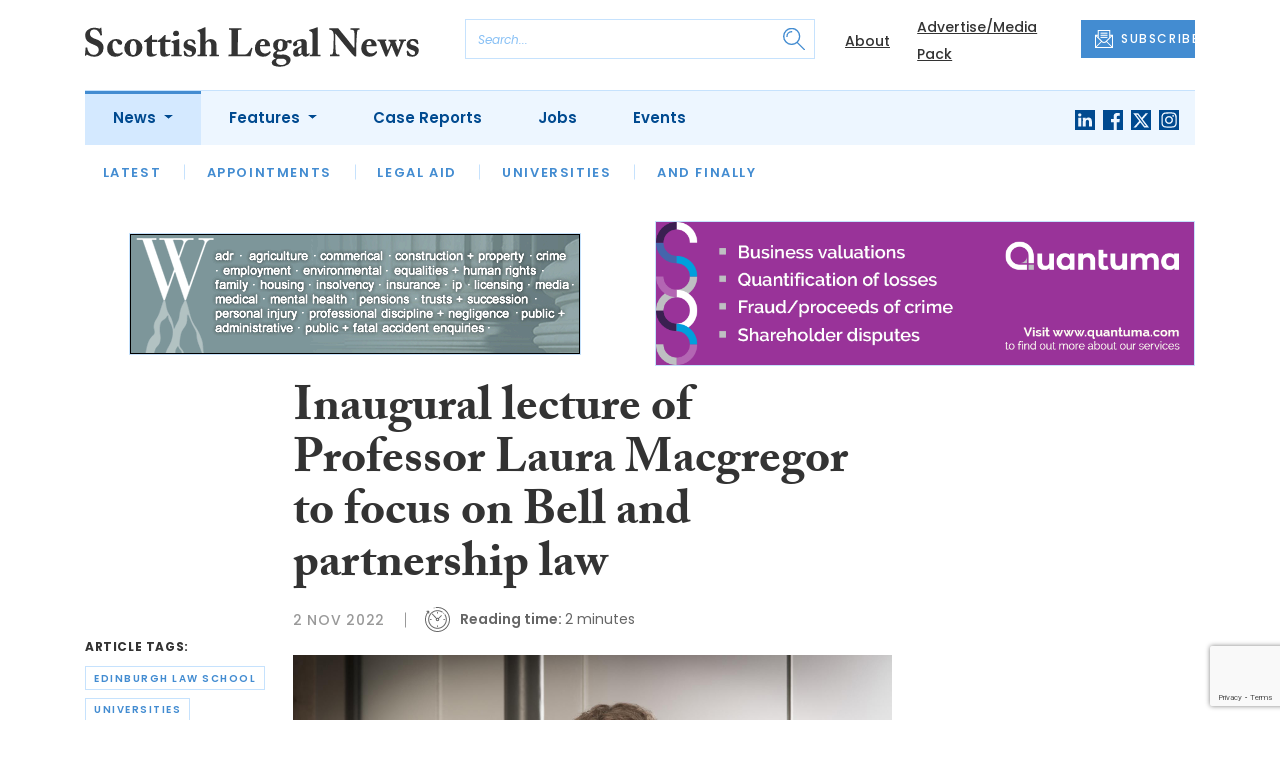

--- FILE ---
content_type: text/html; charset=UTF-8
request_url: https://www.scottishlegal.com/articles/event-inaugural-lecture-of-professor-laura-macgregor
body_size: 10392
content:
<!DOCTYPE html>
<html lang="en">
<head>
    <meta charset="UTF-8">
    <meta http-equiv="X-UA-Compatible" content="IE=edge">
    <meta name="viewport" content="width=device-width, initial-scale=1.0">
    <title>Inaugural lecture of Professor Laura Macgregor to focus on Bell and partnership law | Scottish Legal News</title>
    <meta name="description" content="Edinburgh Law School&#039;s Professor Laura Macgregor is to present a lecture entitled Scottish Partnership Law: the Contribution of George Joseph Bell later this month. The lecture will focus on Scottish partnership law, specifically the contribution of the institutional writer, George Joseph Bell, to t">

        <!-- Google Tag Manager -->
    <script>(function(w,d,s,l,i){w[l]=w[l]||[];w[l].push({'gtm.start':
    new Date().getTime(),event:'gtm.js'});var f=d.getElementsByTagName(s)[0],
    j=d.createElement(s),dl=l!='dataLayer'?'&l='+l:'';j.async=true;j.src=
    'https://www.googletagmanager.com/gtm.js?id='+i+dl;f.parentNode.insertBefore(j,f);
    })(window,document,'script','dataLayer','GTM-KLF2QR4');</script>
    <!-- End Google Tag Manager -->
    
        <script src="https://www.google.com/recaptcha/api.js" async defer></script>
    <script>
    function submitSubscribeModal(token) {
        document.getElementById("subscribe-modal").submit();
    }
    function submitSubscribe(token) {
        document.getElementById("subscribe").submit();
    }
    </script>
    
    
    <link rel="canonical" href="https://www.scottishlegal.com/articles/event-inaugural-lecture-of-professor-laura-macgregor" />
<script type="application/ld+json">
{
    "@context": "https://schema.org",
    "@type": "NewsArticle",
    "headline": "Inaugural lecture of Professor Laura Macgregor to focus on Bell and partnership law",
    "image": [
      "https://www.scottishlegal.com/storage/b6d9b42e8245d1e9ebd987b5ff1193c387e836d9.jpg",
      "https://www.scottishlegal.com/storage/a391f0073f1df2fd19a49706e60ede63d085af14.jpg",
      "https://www.scottishlegal.com/storage/f76fdf357ce972c39accea9787a9acf820cf8a13.jpg"
    ],
    "datePublished": "2022-11-02T10:59:00+00:00",
        "publisher": [
        {
          "name": "Scottish Legal News",
          "url": "https://www.scottishlegal.com"
        }
    ]
}
</script>

        <!-- Twitter -->
    <meta name="twitter:card" content="summary">
    <meta name="twitter:creator" content="@scottishlegal">
    <meta name="twitter:site" content="@scottishlegal">
    <meta name="twitter:title" content="Inaugural lecture of Professor Laura Macgregor to focus on Bell and partnership law">
    <meta name="twitter:description" content="Edinburgh Law School&#039;s Professor Laura Macgregor is to present a lecture entitled Scottish Partnership Law: the Contribution of George Joseph Bell later this month. The lecture will focus on Scottish partnership law, specifically the contribution of the institutional writer, George Joseph Bell, to t">
    <meta name="twitter:image" content="https://www.scottishlegal.com/storage/b6d9b42e8245d1e9ebd987b5ff1193c387e836d9.jpg">
    
    <!-- Facebook -->
    <meta property="og:locale" content="en_GB" />
    <meta property="og:type" content="article" />
    <meta property="og:title" content="Inaugural lecture of Professor Laura Macgregor to focus on Bell and partnership law" />
    <meta property="og:description" content="Edinburgh Law School&#039;s Professor Laura Macgregor is to present a lecture entitled Scottish Partnership Law: the Contribution of George Joseph Bell later this month. The lecture will focus on Scottish partnership law, specifically the contribution of the institutional writer, George Joseph Bell, to t" />
    <meta property="og:url" content="https://www.scottishlegal.com/articles/event-inaugural-lecture-of-professor-laura-macgregor" />
    <meta property="og:site_name" content="Scottish Legal News" />
    <meta property="og:image" content="https://www.scottishlegal.com/storage/b6d9b42e8245d1e9ebd987b5ff1193c387e836d9.jpg" />
    <meta property="og:image:secure_url" content="https://www.scottishlegal.com/storage/b6d9b42e8245d1e9ebd987b5ff1193c387e836d9.jpg" />
    <meta property="og:image:width" content="300" />
    <meta property="og:image:height" content="300" />

    <!-- Favicon -->
    <link rel="icon" type="image/png" href="https://www.scottishlegal.com/assets/images/favicon/favicon-32x32.png" sizes="32x32" />
    <link rel="icon" type="image/png" href="https://www.scottishlegal.com/assets/images/favicon/favicon-16x16.png" sizes="16x16" />

    <!-- Prefetch DNS -->
    <link rel="dns-prefetch" href="//cdn.jsdelivr.net">
    <link rel="dns-prefetch" href="//use.typekit.net">
    <link rel="dns-prefetch" href="//fonts.googleapis.com">
    <link rel="dns-prefetch" href="//cdnjs.cloudflare.com">

    <!-- Bootstrap CSS -->
    <link href="https://cdn.jsdelivr.net/npm/bootstrap@5.0.2/dist/css/bootstrap.min.css" rel="stylesheet" integrity="sha384-EVSTQN3/azprG1Anm3QDgpJLIm9Nao0Yz1ztcQTwFspd3yD65VohhpuuCOmLASjC" crossorigin="anonymous">

    <link rel="stylesheet" href="https://use.typekit.net/mkq0dhu.css">
    <link href="https://fonts.googleapis.com/css2?family=Poppins:ital,wght@0,300;0,400;0,500;0,600;0,700;1,300;1,400;1,500;1,600;1,700&display=swap" rel="stylesheet">

    <link rel="stylesheet" href="https://cdnjs.cloudflare.com/ajax/libs/normalize/8.0.1/normalize.min.css" integrity="sha512-NhSC1YmyruXifcj/KFRWoC561YpHpc5Jtzgvbuzx5VozKpWvQ+4nXhPdFgmx8xqexRcpAglTj9sIBWINXa8x5w==" crossorigin="anonymous" />

    <!-- Font Awesome -->
    <link rel="stylesheet" href="https://cdnjs.cloudflare.com/ajax/libs/font-awesome/5.15.3/css/all.min.css" integrity="sha512-iBBXm8fW90+nuLcSKlbmrPcLa0OT92xO1BIsZ+ywDWZCvqsWgccV3gFoRBv0z+8dLJgyAHIhR35VZc2oM/gI1w==" crossorigin="anonymous" referrerpolicy="no-referrer" />

    <link rel="stylesheet" href="https://www.scottishlegal.com/css/styles.css?20251007">
</head>
<body class="open-subnav">
        <!-- Google Tag Manager (noscript) -->
    <noscript><iframe src="https://www.googletagmanager.com/ns.html?id=GTM-KLF2QR4"
    height="0" width="0" style="display:none;visibility:hidden"></iframe></noscript>
    <!-- End Google Tag Manager (noscript) -->
            <header class="sfn-header" style="top: auto; position: static;">
        <div class="sfn-header-main navbar-expand-lg">
            <div class="container">
                <div class="row align-items-center">
                    <div class="col-6 col-lg-3 col-xl-4">
                        <div class="logo-holder">
                            <div class="sfn-toggle-button">
                                <div class="toggle-button">
                                    <div class="line-top"></div>
                                    <div class="line-middle"></div>
                                    <div class="line-bottom"></div>
                                </div>
                            </div>
                            <div class="navbar-brand logo">
                                <a href="https://www.scottishlegal.com">
                                    <img src="https://www.scottishlegal.com/assets/images/logos/scottish-legal-news-logo.svg" alt="Logo" class="d-none d-lg-block" style="height: 40px; margin-bottom: -15px;"/>
                                    <img src="https://www.scottishlegal.com/assets/images/logos/sln-logo-main.svg" alt="Logo" class="d-block d-lg-none" style="width: 80px"/>
                                </a>
                            </div>
                        </div>
                    </div>

                    <div class="col-6 col-lg-4 col-xl-4 order-lg-3">
                        <div class="sfn-header-top-links">
                            <nav>
                                <ul>
                                                                        <li class="d-none d-lg-block">
                                        <a href="https://www.scottishlegal.com/about">
                                            About
                                        </a>
                                    </li>
                                                                        <li class="d-none d-lg-block">
                                        <a href="https://www.scottishlegal.com/advertise">
                                            Advertise/Media Pack
                                        </a>
                                    </li>
                                                                        <li class="sfn-header-cta">
                                        <a href="#" class="btn btn-primary btn-has-icon-left" data-bs-toggle="modal" data-bs-target="#subscribeModal">
                                            <img src="https://www.scottishlegal.com/assets/images/icons/newsletter-icon.svg" alt="Newsletter icon">
                                            SUBSCRIBE
                                        </a>
                                    </li>
                                </ul>
                            </nav>
                        </div>
                    </div>

                    <div class="col-lg-5 order-lg-2 col-xl-4 d-none d-lg-block">
                        <div class="searchbar">
                            <div class="searchbar__inner">
                                <form action="https://www.scottishlegal.com/articles/search" method="get">
                                    <input type="text" placeholder="Search..." name="query" >
                                    <input type="submit" value="" style="background-image: url('https://www.scottishlegal.com/assets/images/icons/magnifying-glass-icon.svg');">
                                </form>
                            </div>
                        </div>
                    </div>
                </div>
            </div>
        </div>

        <div class="sfn-header-nav navbar navbar-expand-lg">
    <div>
        <div class="container">
            <div class="row">
                <div class="col-lg-12">
                    <div class="sfn-header-nav__holder">
                        <div>
                            <nav class="sfn-header-nav__inner">
                                <ul class="navbar-nav">
                                                                                                            <li class="dropdown">
                                        <a href="https://www.scottishlegal.com/category/news" class="dropdown-toggle active">
                                            News
                                        </a>
                                        <ul class="sfn-header-subnav" style="z-index: 3;">
                                            <li>
                                                <a href="https://www.scottishlegal.com/category/news">Latest</a>
                                            </li>
                                                                                        <li>
                                                <a href="https://www.scottishlegal.com/category/news/appointments">Appointments</a>
                                            </li>
                                                                                        <li>
                                                <a href="https://www.scottishlegal.com/category/news/legal-aid">Legal Aid</a>
                                            </li>
                                                                                        <li>
                                                <a href="https://www.scottishlegal.com/category/news/universities">Universities</a>
                                            </li>
                                                                                        <li>
                                                <a href="https://www.scottishlegal.com/category/news/and-finally">And Finally</a>
                                            </li>
                                                                                    </ul>
                                    </li>
                                                                                                                                                <li class="dropdown">
                                        <a href="https://www.scottishlegal.com/category/features" class="dropdown-toggle">
                                            Features
                                        </a>
                                        <ul class="sfn-header-subnav">
                                            <li>
                                                <a href="https://www.scottishlegal.com/category/features">Latest</a>
                                            </li>
                                                                                        <li>
                                                <a href="https://www.scottishlegal.com/category/features/opinion">Opinion</a>
                                            </li>
                                                                                        <li>
                                                <a href="https://www.scottishlegal.com/category/features/lawyer-of-the-month">Lawyer of the Month</a>
                                            </li>
                                                                                        <li>
                                                <a href="https://www.scottishlegal.com/category/features/our-legal-heritage">Our Legal Heritage</a>
                                            </li>
                                                                                        <li>
                                                <a href="https://www.scottishlegal.com/category/features/reviews">Reviews</a>
                                            </li>
                                                                                    </ul>
                                    </li>
                                                                                                                                                <li>
                                        <a href="https://www.scottishlegal.com/category/case-reports">
                                            Case Reports
                                        </a>
                                    </li>
                                                                                                            <li>
                                        <a href="https://www.scottishlegal.com/jobs">
                                            Jobs
                                        </a>
                                    </li>
                                                                        <li>
                                        <a href="https://www.scottishlegal.com/events">
                                            Events
                                        </a>
                                    </li>
                                                                    </ul>
                            </nav>
                        </div>

                        <div class="sfn-social">
                            <nav>
                                <ul class="sfn-social__media">
                                                                        <li>
                                        <a href="https://linkedin.com/company/scottish-legal-news" target="_blank">
                                            <img src="https://www.scottishlegal.com/assets/images/brands/linkedin.svg" alt="LinkedIn">
                                        </a>
                                    </li>
                                                                                                            <li>
                                        <a href="https://facebook.com/scottishlegal" target="_blank">
                                            <img src="https://www.scottishlegal.com/assets/images/brands/facebook.svg" alt="Facebook">
                                        </a>
                                    </li>
                                                                                                                                                <li>
                                        <a href="https://x.com/scottishlegal" target="_blank">
                                            <img src="https://www.scottishlegal.com/assets/images/brands/x.svg" alt="X">
                                        </a>
                                    </li>
                                                                                                            <li>
                                        <a href="https://instagram.com/scottishlegalnews" target="_blank">
                                            <img src="https://www.scottishlegal.com/assets/images/brands/instagram.svg" alt="Instagram">
                                        </a>
                                    </li>
                                                                                                                                            </ul>
                            </nav>
                        </div>
                    </div>
                </div>
            </div>
        </div>
    </div>
</div>

        <div class="sfn-header-slide">
    <div class="sfn-header-slide__top">
        <div class="sfn-header-slide__left">
            <div class="sfn-header-slide__close">
                <img src="https://www.scottishlegal.com/assets/images/icons/arrow-left-dark.svg" alt="Arrow left dark">
            </div>
            <div class="sfn-header-slide__logo">
                <a href="https://www.scottishlegal.com">
                    <img src="https://www.scottishlegal.com/assets/images/logos/sln-logo-main.svg" alt="SFN Logo"/>
                </a>
            </div>
        </div>

        <div class="sfn-header-slide__action">
            <a href="#" class="btn btn-primary btn-has-icon-left" data-bs-toggle="modal" data-bs-target="#subscribeModal">
                <img src="https://www.scottishlegal.com/assets/images/icons/newsletter-icon.svg" alt="Newsletter icon">
                SUBSCRIBE
            </a>
        </div>
    </div>

    <div class="sfn-header-slide__search">
        <div class="searchbar">
            <div class="searchbar__inner">
                <form action="https://www.scottishlegal.com/articles/search" method="get">
                    <input type="text" placeholder="Search..." name="query" >
                    <input type="submit" value="" style="background-image: url('https://www.scottishlegal.com/assets/images/icons/magnifying-glass-icon.svg');">
                </form>
            </div>
        </div>
    </div>

    <div class="sfn-header-slide__nav">
        <nav class="navbar navbar-collapse collapse show" id="navbarSupportedContent">
            <ul class="navbar-nav me-auto">
                                                <li class="dropdown">
                    <a class="dropdown-toggle" href="https://www.scottishlegal.com/category/news">
                        News
                    </a>
                    <span class="dropdown-toggle--close" id="navnews" role="button" data-bs-toggle="dropdown" aria-expanded="true"></span>
                    <ul class="dropdown-menu" aria-labelledby="navnews" data-bs-popper="none">
                        <li>
                            <a href="https://www.scottishlegal.com/category/news">Latest</a>
                        </li>
                                                <li>
                            <a href="https://www.scottishlegal.com/category/news/appointments">Appointments</a>
                        </li>
                                                <li>
                            <a href="https://www.scottishlegal.com/category/news/legal-aid">Legal Aid</a>
                        </li>
                                                <li>
                            <a href="https://www.scottishlegal.com/category/news/universities">Universities</a>
                        </li>
                                                <li>
                            <a href="https://www.scottishlegal.com/category/news/and-finally">And Finally</a>
                        </li>
                                            </ul>
                </li>
                                                                <li class="dropdown">
                    <a class="dropdown-toggle" href="https://www.scottishlegal.com/category/features">
                        Features
                    </a>
                    <span class="dropdown-toggle--close" id="navfeatures" role="button" data-bs-toggle="dropdown" aria-expanded="true"></span>
                    <ul class="dropdown-menu" aria-labelledby="navfeatures" data-bs-popper="none">
                        <li>
                            <a href="https://www.scottishlegal.com/category/features">Latest</a>
                        </li>
                                                <li>
                            <a href="https://www.scottishlegal.com/category/features/opinion">Opinion</a>
                        </li>
                                                <li>
                            <a href="https://www.scottishlegal.com/category/features/lawyer-of-the-month">Lawyer of the Month</a>
                        </li>
                                                <li>
                            <a href="https://www.scottishlegal.com/category/features/our-legal-heritage">Our Legal Heritage</a>
                        </li>
                                                <li>
                            <a href="https://www.scottishlegal.com/category/features/reviews">Reviews</a>
                        </li>
                                            </ul>
                </li>
                                                                <li>
                    <a href="https://www.scottishlegal.com/category/case-reports">
                        Case Reports
                    </a>
                </li>
                                                <li>
                    <a href="https://www.scottishlegal.com/jobs">
                        Jobs
                    </a>
                </li>
                                <li>
                    <a href="https://www.scottishlegal.com/events">
                        Events
                    </a>
                </li>
                            </ul>
        </nav>
    </div>


    <div class="sfn-header-slide__info">
        <div class="sfn-social">
            <nav>
                <ul class="sfn-social__nav d-block d-lg-none">
                                        <li>
                        <a href="https://www.scottishlegal.com/about">
                            About
                        </a>
                    </li>
                                        <li>
                        <a href="https://www.scottishlegal.com/advertise">
                            Advertise/Media Pack
                        </a>
                    </li>
                                        <hr>
                                        <li>
                        <a href="https://www.scottishlegal.com/privacy-policy">
                            Privacy Policy
                        </a>
                    </li>
                                        <li>
                        <a href="https://www.scottishlegal.com/cookies">
                            Cookies
                        </a>
                    </li>
                                        <li>
                        <a href="https://www.scottishlegal.com/modern-slavery">
                            Modern Slavery
                        </a>
                    </li>
                                    </ul>
            </nav>

            <nav>
                <ul class="sfn-social__media">
                                        <li>
                        <a href="https://linkedin.com/company/scottish-legal-news" target="_blank">
                            <img src="https://www.scottishlegal.com/assets/images/brands/linkedin-light-blue.svg" alt="LinkedIn">
                        </a>
                    </li>
                                                            <li>
                        <a href="https://facebook.com/scottishlegal" target="_blank">
                            <img src="https://www.scottishlegal.com/assets/images/brands/facebook-light-blue.svg" alt="Facebook">
                        </a>
                    </li>
                                                                                <li>
                        <a href="https://x.com/scottishlegal" target="_blank">
                            <img src="https://www.scottishlegal.com/assets/images/brands/x-light-blue.svg" alt="X">
                        </a>
                    </li>
                                                            <li>
                        <a href="https://instagram.com/scottishlegalnews" target="_blank">
                            <img src="https://www.scottishlegal.com/assets/images/brands/instagram-light-blue.svg" alt="Instagram">
                        </a>
                    </li>
                                                                            </ul>
            </nav>

            <nav>
                <ul class="sfn-social__list-icons d-block d-lg-none">
                                        <li>
                        <img src="https://www.scottishlegal.com/assets/images/icons/phone-icon-light.svg" alt="Phone icon">
                        <a href="tel:01382472315">01382 472315</a>
                    </li>
                    
                                        <li>
                        <img src="https://www.scottishlegal.com/assets/images/icons/email-icon-light.svg" alt="Email icon">
                        <a href="mailto:newsdesk@scottishnews.com">newsdesk@scottishnews.com</a>
                    </li>
                                    </ul>
            </nav>
        </div>
    </div>
</div>
    </header>

    <main class="article-page">
    <!-- Advert (tablet+) -->
    <div class="mb-3 d-none d-lg-block">
    <div class="container">
        <div class="row">
            <div class="col-md-6 align-self-center">
                <div class="sfn-banner my-0">
                    <a href="https://www.scottishlegal.com/advert-click/6621038988533" target="_blank" rel="nofollow" data-advert="6621038988533"><img src="https://www.scottishlegal.com/uploads/final_wwa_banner.gif" class="advert" data-advert="6621038988533"></a>                </div>
            </div>

            <div class="col-md-6 align-self-center">
                <div class="sfn-banner my-0">
                    <a href="https://www.scottishlegal.com/advert-click/62207a35af750" target="_blank" rel="nofollow" data-advert="62207a35af750"><img src="https://www.scottishlegal.com/uploads/Quantuma-Scottish-Banner-Advert-900x240-2024%20%282%29.gif" class="advert" data-advert="62207a35af750"></a>                </div>
            </div>
        </div>
    </div>
</div>

    <!-- Advert (mobile) -->
    <div class="container">
        <div class="row">
            <div class="sfn-banner mt-0 mb-4 d-block d-lg-none">
                <a href="https://www.scottishlegal.com/advert-click/61bb4dd02e8a6" target="_blank" rel="nofollow" data-advert="61bb4dd02e8a6"><img src="https://www.scottishlegal.com/uploads/SLN%20Banner%20Ad%20-%20Dec%2025%20final.jpg" class="advert" data-advert="61bb4dd02e8a6"></a>
            </div>
        </div>
    </div>

    <div class="sfn-sidebar-fixed--contain sfn-article-content">
        <div class="container">
            <div class="row">
                <div class="col-lg-2 col-xxl-2">
                    <div class="sfn-article-meta d-none d-lg-block">
                                                <div class="sfn-article-meta-inner">
    <h6>Article Tags:</h6>

    <div class="sfn-article-meta-tags">
                <div class="sfn-meta__badge">
            <a href="https://www.scottishlegal.com/tag/edinburgh-law-school">edinburgh law school</a>
        </div>
                <div class="sfn-meta__badge">
            <a href="https://www.scottishlegal.com/tag/universities">universities</a>
        </div>
            </div>
</div>
                    </div>
                </div>

                <article class="col-12 col-lg-7 col-xxl-8">
                    <div class="sfn-article">
                        <div class="sfn-article__heading">
                            <h1>Inaugural lecture of Professor Laura Macgregor to focus on Bell and partnership law</h1>
                        </div>

                        <div class="sfn-article__meta">
                            <div class="sfn-meta__holder">
                                <time datetime="2022-11-02" class="sfn-meta__date">
                                    2 Nov 2022
                                </time>

                                <address class="sfn-meta__time d-block">
                                    <img src="https://www.scottishlegal.com/assets/images/icons/clock-icon.svg" alt="Clock icon">
                                    <i>Reading time:</i> <span>2 minutes</span>
                                </address>
                            </div>
                        </div>

                        <div class="sfn-article-meta mt-4 mb-4 d-block d-lg-none">
                                                        <div class="sfn-article-meta-inner">
    <h6>Article Tags:</h6>

    <div class="sfn-article-meta-tags">
                <div class="sfn-meta__badge">
            <a href="https://www.scottishlegal.com/tag/edinburgh-law-school">edinburgh law school</a>
        </div>
                <div class="sfn-meta__badge">
            <a href="https://www.scottishlegal.com/tag/universities">universities</a>
        </div>
            </div>
</div>
                        </div>

                        
                        <div class="sfn-article__content">
                            <div class="sfn-article__featured-image">
                <img src="https://www.scottishlegal.com/uploads/lauramacgregor.jpg" alt="Inaugural lecture of Professor Laura Macgregor to focus on Bell and partnership law" class="w-100">
            </div><div class="sfn-caption mb-4">
                    <div class="sfn-caption__text">
                        <p class="mb-0">Professor Laura Macgregor</p>
                    </div>
                </div> <div class="sfn-article__subheading pb-0"><h3><p>Edinburgh Law School&#8217;s Professor Laura Macgregor is to present a lecture entitled Scottish Partnership Law: the Contribution of George Joseph Bell later this month.</p></h3></div> <p>The lecture will focus on Scottish partnership law, specifically the contribution of the institutional writer, George Joseph Bell, to that body of law. Bell was both an advocate and professor of Scots law at the University of Edinburgh (delivering his first lecture there on 12 November 1822).</p> <p>The way in which Bell&rsquo;s work has been used by later authors on partnership law, and by the Scottish courts, will be considered. This produces insights into his legal method, for example, his use of authority and his focus on the law of bankruptcy. Bell emerges, it is suggested, as an innovator whose work continues to have modern relevance. His solutions may help us to tackle problems in the modern law having their root in the separate personality of Scottish partnerships.</p> <p>Laura Macgregor is professor of Scots law at the University of Edinburgh. A qualified solicitor (non-practising) her interests lie in the law of agency, partnership, contract law, and, more broadly, in both legal history and comparative law.</p> <p>Author of the leading text, <em>The Law of Agency in Scotland</em> (2013), she is currently working on a text on Scottish partnership law. With Lorna Richardson, she delivers an annual Contract Law Update for Edinburgh Law Seminars to solicitors and members of the Scottish legal profession at different venues throughout Scotland. She recently served as a member of Sub-panel 18: Law in the UK&rsquo;s Research Excellence Framework 2021.</p> <p><a href="https://www.eventbrite.co.uk/e/the-inaugural-lecture-of-professor-laura-macgregor-tickets-423995651407" target="_blank" rel="noopener">Register here</a></p>
                        </div>
                    </div>

                    <div class="sfn-article-subscribe">
                        <span class="sfn-article-subscribe__text">
                            Join more than 16,900 legal professionals in receiving our FREE daily email newsletter
                        </span>
                        <div class="sfn-newsletter-modal__form">
    <form id="subscribe" action="https://www.scottishlegal.com/subscribe" method="post">
        <input type="hidden" name="_token" value="RGFg8QKfpAilHYMbGUvcxGFIMziL3YjQyUZDSUhO" autocomplete="off">        <input type="hidden" name="source" value="article">
        <input type="email" name="email" placeholder="Enter your email...">
                <button type="button" class="g-recaptcha" data-sitekey="6LfUl6QdAAAAADYztEeacOG-j2KiEM-UB_d42juu" data-callback='submitSubscribe'>Subscribe</button>
            </form>
</div>
                    </div>
                </article>

                <div class="col-lg-3 col-xxl-2">
                    <div class="sfn-sidebar-fixed-container">
                        <div class="sfn-sidebar-fixed sfn-article-social">
                            <div class="sfn-article-social-media">
                                <img src="https://www.scottishlegal.com/assets/images/icons/share-icon.svg" alt="Share icon">
                                <div>
                                    <h6>Share this article:</h6>
                                    <nav>
                                        <ul class="sfn-social__media">
                                            <li>
                                                <a href="https://www.facebook.com/sharer/sharer.php?u=https%3A%2F%2Fwww.scottishlegal.com%2Farticles%2Fevent-inaugural-lecture-of-professor-laura-macgregor%3Futm_source%3Dfacebook%26utm_medium%3Dsocial_share%26utm_campaign%3Duser_generated%26utm_content%3Dweb_share_button" target="_blank">
                                                    <img src="https://www.scottishlegal.com/assets/images/brands/facebook-light-blue.svg" alt="Facebook">
                                                </a>
                                            </li>
                                            <li>
                                                <a href="https://x.com/intent/tweet?text=Inaugural lecture of Professor Laura Macgregor to focus on Bell and partnership law @scottishlegal&url=https%3A%2F%2Fwww.scottishlegal.com%2Farticles%2Fevent-inaugural-lecture-of-professor-laura-macgregor%3Futm_source%3Dtwitter%26utm_medium%3Dsocial_share%26utm_campaign%3Duser_generated%26utm_content%3Dweb_share_button" target="_blank">
                                                    <img src="https://www.scottishlegal.com/assets/images/brands/x-light-blue.svg" alt="X">
                                                </a>
                                            </li>
                                            <li>
                                                <a href="https://www.linkedin.com/shareArticle?url=https%3A%2F%2Fwww.scottishlegal.com%2Farticles%2Fevent-inaugural-lecture-of-professor-laura-macgregor%3Futm_source%3Dlinkedin%26utm_medium%3Dsocial_share%26utm_campaign%3Duser_generated%26utm_content%3Dweb_share_button&title=Inaugural lecture of Professor Laura Macgregor to focus on Bell and partnership law" target="_blank">
                                                    <img src="https://www.scottishlegal.com/assets/images/brands/linkedin-light-blue.svg" alt="Linked In">
                                                </a>
                                            </li>
                                        </ul>
                                    </nav>
                                </div>
                            </div>

                            <div class="sfn-article-social-newsletter d-none d-lg-flex">
                                <img src="https://www.scottishlegal.com/assets/images/icons/bell-icon.svg" alt="Bell icon">
                                <div>
                                    <h6>Subscribe to our newsletter to not miss articles like this one:</h6>
                                    <a href="#" class="btn btn-primary btn-sm btn-has-icon-left" data-bs-toggle="modal" data-bs-target="#subscribeModal">
                                        <img src="https://www.scottishlegal.com/assets/images/icons/newsletter-icon.svg" alt="Newsletter icon">
                                        SUBSCRIBE
                                    </a>
                                </div>
                            </div>
                        </div>
                    </div>
                </div>
            </div>
        </div>
    </div>


    <div class="sfn-article-bottom">
        <!-- Advert (mobile) -->
        <div class="container">
            <div class="row">
                <div class="sfn-banner m-0 d-block d-lg-none">
                    <a href="https://www.scottishlegal.com/advert-click/61bb4dbb92d54" target="_blank" rel="nofollow" data-advert="61bb4dbb92d54"><img src="https://www.scottishlegal.com/uploads/AMPERSAND-900x280-BANNER-REVISED.gif" class="advert" data-advert="61bb4dbb92d54"></a>
                </div>
            </div>
        </div>
                                                        <div class="container pt-5 pt-lg-0">
                        <div class="row">
                            <div class="col-md-12">
                                <div class="sfn-title-long">
                                    <h1>Related Articles</h1>
                                </div>
                            </div>
                        </div>
                        <div class="row">
                                                        <div class="col-6 col-md-3">
                                <article class="sfn-news-box sfn-news-box--def sfn-news-box--def-vertical mb-4">
                                    <div class="sfn-news-box__image">
    <a href="https://www.scottishlegal.com/articles/edinburgh-law-schools-global-justice-academy-joins-the-open-council-of-europe-academic-networks">
        <img src="https://www.scottishlegal.com/storage/f18602b2dfa79e7fc8de111ac5f7c3f6a69e123e.jpg" alt="Box image">
    </a>
</div>
<div class="sfn-news-box__content">
    <div class="sfn-meta__holder">
        <time datetime="2024-08-19" class="sfn-meta__date">
            19 Aug 2024
        </time>

        <address class="sfn-meta__time">
            <img src="https://www.scottishlegal.com/assets/images/icons/clock-icon.svg" alt="Clock icon">
            <span>1 minute</span>
        </address>
    </div>

    <div class="sfn-news-box__title">
        <h3>
            <a href="https://www.scottishlegal.com/articles/edinburgh-law-schools-global-justice-academy-joins-the-open-council-of-europe-academic-networks">Edinburgh Law School’s Global Justice Academy joins OCEAN</a>
        </h3>
    </div>

    </div>
                                </article>
                            </div>
                                                        <div class="col-6 col-md-3">
                                <article class="sfn-news-box sfn-news-box--def sfn-news-box--def-vertical mb-4">
                                    <div class="sfn-news-box__image">
    <a href="https://www.scottishlegal.com/articles/edinburgh-law-school-ranked-in-world-top-25">
        <img src="https://www.scottishlegal.com/storage/f18602b2dfa79e7fc8de111ac5f7c3f6a69e123e.jpg" alt="Box image">
    </a>
</div>
<div class="sfn-news-box__content">
    <div class="sfn-meta__holder">
        <time datetime="2024-04-11" class="sfn-meta__date">
            11 Apr 2024
        </time>

        <address class="sfn-meta__time">
            <img src="https://www.scottishlegal.com/assets/images/icons/clock-icon.svg" alt="Clock icon">
            <span>1 minute</span>
        </address>
    </div>

    <div class="sfn-news-box__title">
        <h3>
            <a href="https://www.scottishlegal.com/articles/edinburgh-law-school-ranked-in-world-top-25">Edinburgh Law School maintains top 25 world ranking</a>
        </h3>
    </div>

    </div>
                                </article>
                            </div>
                                                        <div class="col-6 col-md-3">
                                <article class="sfn-news-box sfn-news-box--def sfn-news-box--def-vertical mb-4">
                                    <div class="sfn-news-box__image">
    <a href="https://www.scottishlegal.com/articles/edinburgh-law-school-project-supporting-uk-space-sector">
        <img src="https://www.scottishlegal.com/storage/9af5d4fd36c67549feef3b323959a91039becc6c.jpg" alt="Box image">
    </a>
</div>
<div class="sfn-news-box__content">
    <div class="sfn-meta__holder">
        <time datetime="2023-12-11" class="sfn-meta__date">
            11 Dec 2023
        </time>

        <address class="sfn-meta__time">
            <img src="https://www.scottishlegal.com/assets/images/icons/clock-icon.svg" alt="Clock icon">
            <span>2 minutes</span>
        </address>
    </div>

    <div class="sfn-news-box__title">
        <h3>
            <a href="https://www.scottishlegal.com/articles/edinburgh-law-school-project-supporting-uk-space-sector">Edinburgh Law School project supporting UK space sector</a>
        </h3>
    </div>

    </div>
                                </article>
                            </div>
                                                        <div class="col-6 col-md-3">
                                <article class="sfn-news-box sfn-news-box--def sfn-news-box--def-vertical mb-4">
                                    <div class="sfn-news-box__image">
    <a href="https://www.scottishlegal.com/articles/edinburgh-law-school-ranked-13th-in-the-world">
        <img src="https://www.scottishlegal.com/storage/f18602b2dfa79e7fc8de111ac5f7c3f6a69e123e.jpg" alt="Box image">
    </a>
</div>
<div class="sfn-news-box__content">
    <div class="sfn-meta__holder">
        <time datetime="2023-10-30" class="sfn-meta__date">
            30 Oct 2023
        </time>

        <address class="sfn-meta__time">
            <img src="https://www.scottishlegal.com/assets/images/icons/clock-icon.svg" alt="Clock icon">
            <span>1 minute</span>
        </address>
    </div>

    <div class="sfn-news-box__title">
        <h3>
            <a href="https://www.scottishlegal.com/articles/edinburgh-law-school-ranked-13th-in-the-world">Edinburgh Law School ranked 13th in the world</a>
        </h3>
    </div>

    </div>
                                </article>
                            </div>
                                                    </div>
                    </div>
                                        </div>
</main>

    <footer class="sfn-footer">
    <div class="sfn-footer__top">
        <div class="container">
            <div class="row">
                <div class="col-lg-4">
                    <div class="sfn-footer__info">
                        <div class="sfn-footer__logo">
                            <img src="https://www.scottishlegal.com/assets/images/logos/scottish-legal-news-logo-light.svg" alt="Logo light" style="height: 40px;">
                        </div>

                        <div class="sfn-social">
                            <div class="sfn-footer__socials">
                                <h4 class="d-none d-lg-block">Follow us:</h4>
                                <ul class="sfn-social__media">
                                                                        <li>
                                        <a href="https://linkedin.com/company/scottish-legal-news">
                                            <img src="https://www.scottishlegal.com/assets/images/brands/linkedin-light.svg" alt="LinkedIn">
                                        </a>
                                    </li>
                                                                                                            <li>
                                        <a href="https://facebook.com/scottishlegal">
                                            <img src="https://www.scottishlegal.com/assets/images/brands/facebook-light.svg" alt="Facebook">
                                        </a>
                                    </li>
                                                                                                                                                <li>
                                        <a href="https://x.com/scottishlegal">
                                            <img src="https://www.scottishlegal.com/assets/images/brands/x-light.svg" alt="X">
                                        </a>
                                    </li>
                                                                                                            <li>
                                        <a href="https://instagram.com/scottishlegalnews">
                                            <img src="https://www.scottishlegal.com/assets/images/brands/instagram-light.svg" alt="Instagram">
                                        </a>
                                    </li>
                                                                                                                                            </ul>
                            </div>

                            <div class="sfn-footer__contacts">
                                <ul class="sfn-social__list-icons">
                                                                        <li>
                                        <img src="https://www.scottishlegal.com/assets/images/icons/phone-icon-light.svg" alt="Phone icon">
                                        <a href="tel:01382472315">01382 472315</a>
                                    </li>
                                                                                                            <li>
                                        <img src="https://www.scottishlegal.com/assets/images/icons/email-icon-light.svg" alt="Email icon">
                                        <a href="mailto:newsdesk@scottishnews.com">newsdesk@scottishnews.com</a>
                                    </li>
                                                                    </ul>
                            </div>
                        </div>
                    </div>
                </div>
                                <div class="col-lg-2">
                    <div class="sfn-footer__nav">
                        <div class="sfn-footer__nav-title">
                            <h2>News</h2>
                            <img src="https://www.scottishlegal.com/assets/images/icons/chevron-right-light.svg" alt="Chevron right icon">
                        </div>

                        <div class="sfn-footer__nav-inner">
                            <ul>
                                                                <li>
                                    <a href="https://www.scottishlegal.com/category/news/appointments">Appointments</a>
                                </li>
                                                                <li>
                                    <a href="https://www.scottishlegal.com/category/news/legal-aid">Legal Aid</a>
                                </li>
                                                                <li>
                                    <a href="https://www.scottishlegal.com/category/news/universities">Universities</a>
                                </li>
                                                                <li>
                                    <a href="https://www.scottishlegal.com/category/news/and-finally">And Finally</a>
                                </li>
                                                            </ul>
                        </div>
                    </div>
                </div>
                                <div class="col-lg-2">
                    <div class="sfn-footer__nav">
                        <div class="sfn-footer__nav-title">
                            <h2>Features</h2>
                            <img src="https://www.scottishlegal.com/assets/images/icons/chevron-right-light.svg" alt="Chevron right icon">
                        </div>

                        <div class="sfn-footer__nav-inner">
                            <ul>
                                                                <li>
                                    <a href="https://www.scottishlegal.com/category/features/opinion">Opinion</a>
                                </li>
                                                                <li>
                                    <a href="https://www.scottishlegal.com/category/features/lawyer-of-the-month">Lawyer of the Month</a>
                                </li>
                                                                <li>
                                    <a href="https://www.scottishlegal.com/category/features/our-legal-heritage">Our Legal Heritage</a>
                                </li>
                                                                <li>
                                    <a href="https://www.scottishlegal.com/category/features/reviews">Reviews</a>
                                </li>
                                                            </ul>
                        </div>
                    </div>
                </div>
                                <div class="col-lg-2">
                    <div class="sfn-footer__nav">
                        <div class="sfn-footer__nav-title">
                            <h2>Explore</h2>
                            <img src="https://www.scottishlegal.com/assets/images/icons/chevron-right-light.svg" alt="Chevron right icon">
                        </div>

                        <div class="sfn-footer__nav-inner">
                            <ul>
                                <li>
                                    <a href="https://www.scottishlegal.com/jobs">Jobs</a>
                                </li>
                                <li>
                                    <a href="https://www.scottishlegal.com/events">Events</a>
                                </li>
                                                                <li>
                                    <a href="https://www.scottishlegal.com/about">
                                        About
                                    </a>
                                </li>
                                                                <li>
                                    <a href="https://www.scottishlegal.com/advertise">
                                        Advertise/Media Pack
                                    </a>
                                </li>
                                                            </ul>
                        </div>
                    </div>
                </div>
                <div class="col-lg-2">
                    <div class="sfn-footer__nav">
                        <div class="sfn-footer__nav-title">
                            <h2>Legal</h2>
                            <img src="https://www.scottishlegal.com/assets/images/icons/chevron-right-light.svg" alt="Chevron right icon">
                        </div>

                        <div class="sfn-footer__nav-inner">
                            <ul>
                                                                <li>
                                    <a href="https://www.scottishlegal.com/privacy-policy">
                                        Privacy Policy
                                    </a>
                                </li>
                                                                <li>
                                    <a href="https://www.scottishlegal.com/cookies">
                                        Cookies
                                    </a>
                                </li>
                                                                <li>
                                    <a href="https://www.scottishlegal.com/modern-slavery">
                                        Modern Slavery
                                    </a>
                                </li>
                                                            </ul>
                        </div>
                    </div>
                </div>
            </div>
        </div>
    </div>
    <div class="sfn-footer__bottom">
        <div class="container">
            <div class="row">
                <div class="col-lg-12">
                    <div class="sfn-footer__bottom-inner">
                        <div class="sfn-footer__copyright">
                            <h6>&copy; Scottish Legal News Ltd 2026</h6>
                        </div>

                        <div class="sfn-footer__credits">
                            <h3>Design by:</h3>
                            <a href="https://futurenature.net/" target="_blank">
                                <img src="https://www.scottishlegal.com/assets/images/logos/future-nature-logo.svg" alt="Future Nature logo">
                            </a>
                        </div>
                    </div>
                </div>
            </div>
        </div>
    </div>
</footer>

    <!-- Newsletter Modal -->
    <div class="modal sfn-newsletter-modal modal-newsletter fade" id="subscribeModal" tabindex="-1" aria-hidden="true">
    <div class="modal-dialog">
        <div class="modal-content">
            <div class="modal-close" data-bs-dismiss="modal">
                <img src="https://www.scottishlegal.com/assets/images/icons/times-icon-white.svg" alt="Times icon">
            </div>
            <div class="modal-body">
            <div class="sfn-newsletter-modal__inner">
                <div class="sfn-newsletter-modal__icon">
                    <img src="https://www.scottishlegal.com/assets/images/icons/newsletter-notify-icon.svg" alt="Newsletter Notify Icon">
                </div>
                <div class="sfn-newsletter-modal__title">
                    <h3>Join more than 16,900 legal professionals in receiving our FREE daily email newsletter</h3>
                </div>
                <div class="sfn-newsletter-modal__content">
                    <p>Scottish Legal News is your daily service for the latest news, jobs and events, delivered directly to your email inbox.</p>
                </div>
                <div class="sfn-newsletter-modal__form">
                    <form id="subscribe-modal" action="https://www.scottishlegal.com/subscribe" method="post">
                        <input type="hidden" name="_token" value="RGFg8QKfpAilHYMbGUvcxGFIMziL3YjQyUZDSUhO" autocomplete="off">                        <input type="hidden" name="source" value="modal">
                        <input type="email" name="email" placeholder="Enter your email...">
                                                <button type="button" class="g-recaptcha" data-sitekey="6LfUl6QdAAAAADYztEeacOG-j2KiEM-UB_d42juu" data-callback='submitSubscribeModal'>Subscribe</button>
                                            </form>
                </div>
            </div>
            </div>
        </div>
    </div>
</div>

    
    <script src="https://cdnjs.cloudflare.com/ajax/libs/jquery/3.6.0/jquery.min.js" integrity="sha512-894YE6QWD5I59HgZOGReFYm4dnWc1Qt5NtvYSaNcOP+u1T9qYdvdihz0PPSiiqn/+/3e7Jo4EaG7TubfWGUrMQ==" crossorigin="anonymous"></script>
    <script src="https://cdn.jsdelivr.net/npm/bootstrap@5.0.2/dist/js/bootstrap.bundle.min.js" integrity="sha384-MrcW6ZMFYlzcLA8Nl+NtUVF0sA7MsXsP1UyJoMp4YLEuNSfAP+JcXn/tWtIaxVXM" crossorigin="anonymous"></script>
    <script src="https://www.scottishlegal.com/js/jquery.sticky.js"></script>
    <script src="https://www.scottishlegal.com/js/cuttr.min.js"></script>
    <script src="https://www.scottishlegal.com/js/truncateHeadings.js"></script>
    <script src="https://www.scottishlegal.com/js/functions.js"></script>

        <script src="https://www.scottishlegal.com/js/showSubnav.js"></script>
    
    <script>
    function stickyHeader() {
        $('.sfn-header').sticky({
            topSpacing: 0,
            zIndex: 100,
            wrapperClassName: 'header-wrapper'
        });
    }

    jQuery(document).ready(function($){
         toggleSubnavOnScroll();         stickyHeader();
    });

    jQuery(window).resize(function($) {
         toggleSubnavOnScroll();         stickyHeader();
    });
    </script>

    <script>
function sidebarOffset() {
    if (jQuery(window).width() > 991) {
        // Take article heading's height and apply it as an offset to left sidebar
        var articleHeadingHeight = $('.sfn-article__heading > h1').height();
        $('.sfn-article-meta').css({'paddingTop': articleHeadingHeight + 50});
    } else {
        $('.sfn-article-meta').css({'paddingTop': 0});
    }
}

function stickySidebar() {
    // Sticky elements (Article page)
    $('.sfn-sidebar-fixed').sticky({
        topSpacing: 180,
    });
}

jQuery(document).ready(function($){
    sidebarOffset();
    stickySidebar();
});

jQuery(window).resize(function($) {
    sidebarOffset();
    stickySidebar();
});
</script>
</body>
</html>


--- FILE ---
content_type: text/html; charset=utf-8
request_url: https://www.google.com/recaptcha/api2/anchor?ar=1&k=6LfUl6QdAAAAADYztEeacOG-j2KiEM-UB_d42juu&co=aHR0cHM6Ly93d3cuc2NvdHRpc2hsZWdhbC5jb206NDQz&hl=en&v=N67nZn4AqZkNcbeMu4prBgzg&size=invisible&anchor-ms=20000&execute-ms=30000&cb=l8s1euz1du3g
body_size: 49509
content:
<!DOCTYPE HTML><html dir="ltr" lang="en"><head><meta http-equiv="Content-Type" content="text/html; charset=UTF-8">
<meta http-equiv="X-UA-Compatible" content="IE=edge">
<title>reCAPTCHA</title>
<style type="text/css">
/* cyrillic-ext */
@font-face {
  font-family: 'Roboto';
  font-style: normal;
  font-weight: 400;
  font-stretch: 100%;
  src: url(//fonts.gstatic.com/s/roboto/v48/KFO7CnqEu92Fr1ME7kSn66aGLdTylUAMa3GUBHMdazTgWw.woff2) format('woff2');
  unicode-range: U+0460-052F, U+1C80-1C8A, U+20B4, U+2DE0-2DFF, U+A640-A69F, U+FE2E-FE2F;
}
/* cyrillic */
@font-face {
  font-family: 'Roboto';
  font-style: normal;
  font-weight: 400;
  font-stretch: 100%;
  src: url(//fonts.gstatic.com/s/roboto/v48/KFO7CnqEu92Fr1ME7kSn66aGLdTylUAMa3iUBHMdazTgWw.woff2) format('woff2');
  unicode-range: U+0301, U+0400-045F, U+0490-0491, U+04B0-04B1, U+2116;
}
/* greek-ext */
@font-face {
  font-family: 'Roboto';
  font-style: normal;
  font-weight: 400;
  font-stretch: 100%;
  src: url(//fonts.gstatic.com/s/roboto/v48/KFO7CnqEu92Fr1ME7kSn66aGLdTylUAMa3CUBHMdazTgWw.woff2) format('woff2');
  unicode-range: U+1F00-1FFF;
}
/* greek */
@font-face {
  font-family: 'Roboto';
  font-style: normal;
  font-weight: 400;
  font-stretch: 100%;
  src: url(//fonts.gstatic.com/s/roboto/v48/KFO7CnqEu92Fr1ME7kSn66aGLdTylUAMa3-UBHMdazTgWw.woff2) format('woff2');
  unicode-range: U+0370-0377, U+037A-037F, U+0384-038A, U+038C, U+038E-03A1, U+03A3-03FF;
}
/* math */
@font-face {
  font-family: 'Roboto';
  font-style: normal;
  font-weight: 400;
  font-stretch: 100%;
  src: url(//fonts.gstatic.com/s/roboto/v48/KFO7CnqEu92Fr1ME7kSn66aGLdTylUAMawCUBHMdazTgWw.woff2) format('woff2');
  unicode-range: U+0302-0303, U+0305, U+0307-0308, U+0310, U+0312, U+0315, U+031A, U+0326-0327, U+032C, U+032F-0330, U+0332-0333, U+0338, U+033A, U+0346, U+034D, U+0391-03A1, U+03A3-03A9, U+03B1-03C9, U+03D1, U+03D5-03D6, U+03F0-03F1, U+03F4-03F5, U+2016-2017, U+2034-2038, U+203C, U+2040, U+2043, U+2047, U+2050, U+2057, U+205F, U+2070-2071, U+2074-208E, U+2090-209C, U+20D0-20DC, U+20E1, U+20E5-20EF, U+2100-2112, U+2114-2115, U+2117-2121, U+2123-214F, U+2190, U+2192, U+2194-21AE, U+21B0-21E5, U+21F1-21F2, U+21F4-2211, U+2213-2214, U+2216-22FF, U+2308-230B, U+2310, U+2319, U+231C-2321, U+2336-237A, U+237C, U+2395, U+239B-23B7, U+23D0, U+23DC-23E1, U+2474-2475, U+25AF, U+25B3, U+25B7, U+25BD, U+25C1, U+25CA, U+25CC, U+25FB, U+266D-266F, U+27C0-27FF, U+2900-2AFF, U+2B0E-2B11, U+2B30-2B4C, U+2BFE, U+3030, U+FF5B, U+FF5D, U+1D400-1D7FF, U+1EE00-1EEFF;
}
/* symbols */
@font-face {
  font-family: 'Roboto';
  font-style: normal;
  font-weight: 400;
  font-stretch: 100%;
  src: url(//fonts.gstatic.com/s/roboto/v48/KFO7CnqEu92Fr1ME7kSn66aGLdTylUAMaxKUBHMdazTgWw.woff2) format('woff2');
  unicode-range: U+0001-000C, U+000E-001F, U+007F-009F, U+20DD-20E0, U+20E2-20E4, U+2150-218F, U+2190, U+2192, U+2194-2199, U+21AF, U+21E6-21F0, U+21F3, U+2218-2219, U+2299, U+22C4-22C6, U+2300-243F, U+2440-244A, U+2460-24FF, U+25A0-27BF, U+2800-28FF, U+2921-2922, U+2981, U+29BF, U+29EB, U+2B00-2BFF, U+4DC0-4DFF, U+FFF9-FFFB, U+10140-1018E, U+10190-1019C, U+101A0, U+101D0-101FD, U+102E0-102FB, U+10E60-10E7E, U+1D2C0-1D2D3, U+1D2E0-1D37F, U+1F000-1F0FF, U+1F100-1F1AD, U+1F1E6-1F1FF, U+1F30D-1F30F, U+1F315, U+1F31C, U+1F31E, U+1F320-1F32C, U+1F336, U+1F378, U+1F37D, U+1F382, U+1F393-1F39F, U+1F3A7-1F3A8, U+1F3AC-1F3AF, U+1F3C2, U+1F3C4-1F3C6, U+1F3CA-1F3CE, U+1F3D4-1F3E0, U+1F3ED, U+1F3F1-1F3F3, U+1F3F5-1F3F7, U+1F408, U+1F415, U+1F41F, U+1F426, U+1F43F, U+1F441-1F442, U+1F444, U+1F446-1F449, U+1F44C-1F44E, U+1F453, U+1F46A, U+1F47D, U+1F4A3, U+1F4B0, U+1F4B3, U+1F4B9, U+1F4BB, U+1F4BF, U+1F4C8-1F4CB, U+1F4D6, U+1F4DA, U+1F4DF, U+1F4E3-1F4E6, U+1F4EA-1F4ED, U+1F4F7, U+1F4F9-1F4FB, U+1F4FD-1F4FE, U+1F503, U+1F507-1F50B, U+1F50D, U+1F512-1F513, U+1F53E-1F54A, U+1F54F-1F5FA, U+1F610, U+1F650-1F67F, U+1F687, U+1F68D, U+1F691, U+1F694, U+1F698, U+1F6AD, U+1F6B2, U+1F6B9-1F6BA, U+1F6BC, U+1F6C6-1F6CF, U+1F6D3-1F6D7, U+1F6E0-1F6EA, U+1F6F0-1F6F3, U+1F6F7-1F6FC, U+1F700-1F7FF, U+1F800-1F80B, U+1F810-1F847, U+1F850-1F859, U+1F860-1F887, U+1F890-1F8AD, U+1F8B0-1F8BB, U+1F8C0-1F8C1, U+1F900-1F90B, U+1F93B, U+1F946, U+1F984, U+1F996, U+1F9E9, U+1FA00-1FA6F, U+1FA70-1FA7C, U+1FA80-1FA89, U+1FA8F-1FAC6, U+1FACE-1FADC, U+1FADF-1FAE9, U+1FAF0-1FAF8, U+1FB00-1FBFF;
}
/* vietnamese */
@font-face {
  font-family: 'Roboto';
  font-style: normal;
  font-weight: 400;
  font-stretch: 100%;
  src: url(//fonts.gstatic.com/s/roboto/v48/KFO7CnqEu92Fr1ME7kSn66aGLdTylUAMa3OUBHMdazTgWw.woff2) format('woff2');
  unicode-range: U+0102-0103, U+0110-0111, U+0128-0129, U+0168-0169, U+01A0-01A1, U+01AF-01B0, U+0300-0301, U+0303-0304, U+0308-0309, U+0323, U+0329, U+1EA0-1EF9, U+20AB;
}
/* latin-ext */
@font-face {
  font-family: 'Roboto';
  font-style: normal;
  font-weight: 400;
  font-stretch: 100%;
  src: url(//fonts.gstatic.com/s/roboto/v48/KFO7CnqEu92Fr1ME7kSn66aGLdTylUAMa3KUBHMdazTgWw.woff2) format('woff2');
  unicode-range: U+0100-02BA, U+02BD-02C5, U+02C7-02CC, U+02CE-02D7, U+02DD-02FF, U+0304, U+0308, U+0329, U+1D00-1DBF, U+1E00-1E9F, U+1EF2-1EFF, U+2020, U+20A0-20AB, U+20AD-20C0, U+2113, U+2C60-2C7F, U+A720-A7FF;
}
/* latin */
@font-face {
  font-family: 'Roboto';
  font-style: normal;
  font-weight: 400;
  font-stretch: 100%;
  src: url(//fonts.gstatic.com/s/roboto/v48/KFO7CnqEu92Fr1ME7kSn66aGLdTylUAMa3yUBHMdazQ.woff2) format('woff2');
  unicode-range: U+0000-00FF, U+0131, U+0152-0153, U+02BB-02BC, U+02C6, U+02DA, U+02DC, U+0304, U+0308, U+0329, U+2000-206F, U+20AC, U+2122, U+2191, U+2193, U+2212, U+2215, U+FEFF, U+FFFD;
}
/* cyrillic-ext */
@font-face {
  font-family: 'Roboto';
  font-style: normal;
  font-weight: 500;
  font-stretch: 100%;
  src: url(//fonts.gstatic.com/s/roboto/v48/KFO7CnqEu92Fr1ME7kSn66aGLdTylUAMa3GUBHMdazTgWw.woff2) format('woff2');
  unicode-range: U+0460-052F, U+1C80-1C8A, U+20B4, U+2DE0-2DFF, U+A640-A69F, U+FE2E-FE2F;
}
/* cyrillic */
@font-face {
  font-family: 'Roboto';
  font-style: normal;
  font-weight: 500;
  font-stretch: 100%;
  src: url(//fonts.gstatic.com/s/roboto/v48/KFO7CnqEu92Fr1ME7kSn66aGLdTylUAMa3iUBHMdazTgWw.woff2) format('woff2');
  unicode-range: U+0301, U+0400-045F, U+0490-0491, U+04B0-04B1, U+2116;
}
/* greek-ext */
@font-face {
  font-family: 'Roboto';
  font-style: normal;
  font-weight: 500;
  font-stretch: 100%;
  src: url(//fonts.gstatic.com/s/roboto/v48/KFO7CnqEu92Fr1ME7kSn66aGLdTylUAMa3CUBHMdazTgWw.woff2) format('woff2');
  unicode-range: U+1F00-1FFF;
}
/* greek */
@font-face {
  font-family: 'Roboto';
  font-style: normal;
  font-weight: 500;
  font-stretch: 100%;
  src: url(//fonts.gstatic.com/s/roboto/v48/KFO7CnqEu92Fr1ME7kSn66aGLdTylUAMa3-UBHMdazTgWw.woff2) format('woff2');
  unicode-range: U+0370-0377, U+037A-037F, U+0384-038A, U+038C, U+038E-03A1, U+03A3-03FF;
}
/* math */
@font-face {
  font-family: 'Roboto';
  font-style: normal;
  font-weight: 500;
  font-stretch: 100%;
  src: url(//fonts.gstatic.com/s/roboto/v48/KFO7CnqEu92Fr1ME7kSn66aGLdTylUAMawCUBHMdazTgWw.woff2) format('woff2');
  unicode-range: U+0302-0303, U+0305, U+0307-0308, U+0310, U+0312, U+0315, U+031A, U+0326-0327, U+032C, U+032F-0330, U+0332-0333, U+0338, U+033A, U+0346, U+034D, U+0391-03A1, U+03A3-03A9, U+03B1-03C9, U+03D1, U+03D5-03D6, U+03F0-03F1, U+03F4-03F5, U+2016-2017, U+2034-2038, U+203C, U+2040, U+2043, U+2047, U+2050, U+2057, U+205F, U+2070-2071, U+2074-208E, U+2090-209C, U+20D0-20DC, U+20E1, U+20E5-20EF, U+2100-2112, U+2114-2115, U+2117-2121, U+2123-214F, U+2190, U+2192, U+2194-21AE, U+21B0-21E5, U+21F1-21F2, U+21F4-2211, U+2213-2214, U+2216-22FF, U+2308-230B, U+2310, U+2319, U+231C-2321, U+2336-237A, U+237C, U+2395, U+239B-23B7, U+23D0, U+23DC-23E1, U+2474-2475, U+25AF, U+25B3, U+25B7, U+25BD, U+25C1, U+25CA, U+25CC, U+25FB, U+266D-266F, U+27C0-27FF, U+2900-2AFF, U+2B0E-2B11, U+2B30-2B4C, U+2BFE, U+3030, U+FF5B, U+FF5D, U+1D400-1D7FF, U+1EE00-1EEFF;
}
/* symbols */
@font-face {
  font-family: 'Roboto';
  font-style: normal;
  font-weight: 500;
  font-stretch: 100%;
  src: url(//fonts.gstatic.com/s/roboto/v48/KFO7CnqEu92Fr1ME7kSn66aGLdTylUAMaxKUBHMdazTgWw.woff2) format('woff2');
  unicode-range: U+0001-000C, U+000E-001F, U+007F-009F, U+20DD-20E0, U+20E2-20E4, U+2150-218F, U+2190, U+2192, U+2194-2199, U+21AF, U+21E6-21F0, U+21F3, U+2218-2219, U+2299, U+22C4-22C6, U+2300-243F, U+2440-244A, U+2460-24FF, U+25A0-27BF, U+2800-28FF, U+2921-2922, U+2981, U+29BF, U+29EB, U+2B00-2BFF, U+4DC0-4DFF, U+FFF9-FFFB, U+10140-1018E, U+10190-1019C, U+101A0, U+101D0-101FD, U+102E0-102FB, U+10E60-10E7E, U+1D2C0-1D2D3, U+1D2E0-1D37F, U+1F000-1F0FF, U+1F100-1F1AD, U+1F1E6-1F1FF, U+1F30D-1F30F, U+1F315, U+1F31C, U+1F31E, U+1F320-1F32C, U+1F336, U+1F378, U+1F37D, U+1F382, U+1F393-1F39F, U+1F3A7-1F3A8, U+1F3AC-1F3AF, U+1F3C2, U+1F3C4-1F3C6, U+1F3CA-1F3CE, U+1F3D4-1F3E0, U+1F3ED, U+1F3F1-1F3F3, U+1F3F5-1F3F7, U+1F408, U+1F415, U+1F41F, U+1F426, U+1F43F, U+1F441-1F442, U+1F444, U+1F446-1F449, U+1F44C-1F44E, U+1F453, U+1F46A, U+1F47D, U+1F4A3, U+1F4B0, U+1F4B3, U+1F4B9, U+1F4BB, U+1F4BF, U+1F4C8-1F4CB, U+1F4D6, U+1F4DA, U+1F4DF, U+1F4E3-1F4E6, U+1F4EA-1F4ED, U+1F4F7, U+1F4F9-1F4FB, U+1F4FD-1F4FE, U+1F503, U+1F507-1F50B, U+1F50D, U+1F512-1F513, U+1F53E-1F54A, U+1F54F-1F5FA, U+1F610, U+1F650-1F67F, U+1F687, U+1F68D, U+1F691, U+1F694, U+1F698, U+1F6AD, U+1F6B2, U+1F6B9-1F6BA, U+1F6BC, U+1F6C6-1F6CF, U+1F6D3-1F6D7, U+1F6E0-1F6EA, U+1F6F0-1F6F3, U+1F6F7-1F6FC, U+1F700-1F7FF, U+1F800-1F80B, U+1F810-1F847, U+1F850-1F859, U+1F860-1F887, U+1F890-1F8AD, U+1F8B0-1F8BB, U+1F8C0-1F8C1, U+1F900-1F90B, U+1F93B, U+1F946, U+1F984, U+1F996, U+1F9E9, U+1FA00-1FA6F, U+1FA70-1FA7C, U+1FA80-1FA89, U+1FA8F-1FAC6, U+1FACE-1FADC, U+1FADF-1FAE9, U+1FAF0-1FAF8, U+1FB00-1FBFF;
}
/* vietnamese */
@font-face {
  font-family: 'Roboto';
  font-style: normal;
  font-weight: 500;
  font-stretch: 100%;
  src: url(//fonts.gstatic.com/s/roboto/v48/KFO7CnqEu92Fr1ME7kSn66aGLdTylUAMa3OUBHMdazTgWw.woff2) format('woff2');
  unicode-range: U+0102-0103, U+0110-0111, U+0128-0129, U+0168-0169, U+01A0-01A1, U+01AF-01B0, U+0300-0301, U+0303-0304, U+0308-0309, U+0323, U+0329, U+1EA0-1EF9, U+20AB;
}
/* latin-ext */
@font-face {
  font-family: 'Roboto';
  font-style: normal;
  font-weight: 500;
  font-stretch: 100%;
  src: url(//fonts.gstatic.com/s/roboto/v48/KFO7CnqEu92Fr1ME7kSn66aGLdTylUAMa3KUBHMdazTgWw.woff2) format('woff2');
  unicode-range: U+0100-02BA, U+02BD-02C5, U+02C7-02CC, U+02CE-02D7, U+02DD-02FF, U+0304, U+0308, U+0329, U+1D00-1DBF, U+1E00-1E9F, U+1EF2-1EFF, U+2020, U+20A0-20AB, U+20AD-20C0, U+2113, U+2C60-2C7F, U+A720-A7FF;
}
/* latin */
@font-face {
  font-family: 'Roboto';
  font-style: normal;
  font-weight: 500;
  font-stretch: 100%;
  src: url(//fonts.gstatic.com/s/roboto/v48/KFO7CnqEu92Fr1ME7kSn66aGLdTylUAMa3yUBHMdazQ.woff2) format('woff2');
  unicode-range: U+0000-00FF, U+0131, U+0152-0153, U+02BB-02BC, U+02C6, U+02DA, U+02DC, U+0304, U+0308, U+0329, U+2000-206F, U+20AC, U+2122, U+2191, U+2193, U+2212, U+2215, U+FEFF, U+FFFD;
}
/* cyrillic-ext */
@font-face {
  font-family: 'Roboto';
  font-style: normal;
  font-weight: 900;
  font-stretch: 100%;
  src: url(//fonts.gstatic.com/s/roboto/v48/KFO7CnqEu92Fr1ME7kSn66aGLdTylUAMa3GUBHMdazTgWw.woff2) format('woff2');
  unicode-range: U+0460-052F, U+1C80-1C8A, U+20B4, U+2DE0-2DFF, U+A640-A69F, U+FE2E-FE2F;
}
/* cyrillic */
@font-face {
  font-family: 'Roboto';
  font-style: normal;
  font-weight: 900;
  font-stretch: 100%;
  src: url(//fonts.gstatic.com/s/roboto/v48/KFO7CnqEu92Fr1ME7kSn66aGLdTylUAMa3iUBHMdazTgWw.woff2) format('woff2');
  unicode-range: U+0301, U+0400-045F, U+0490-0491, U+04B0-04B1, U+2116;
}
/* greek-ext */
@font-face {
  font-family: 'Roboto';
  font-style: normal;
  font-weight: 900;
  font-stretch: 100%;
  src: url(//fonts.gstatic.com/s/roboto/v48/KFO7CnqEu92Fr1ME7kSn66aGLdTylUAMa3CUBHMdazTgWw.woff2) format('woff2');
  unicode-range: U+1F00-1FFF;
}
/* greek */
@font-face {
  font-family: 'Roboto';
  font-style: normal;
  font-weight: 900;
  font-stretch: 100%;
  src: url(//fonts.gstatic.com/s/roboto/v48/KFO7CnqEu92Fr1ME7kSn66aGLdTylUAMa3-UBHMdazTgWw.woff2) format('woff2');
  unicode-range: U+0370-0377, U+037A-037F, U+0384-038A, U+038C, U+038E-03A1, U+03A3-03FF;
}
/* math */
@font-face {
  font-family: 'Roboto';
  font-style: normal;
  font-weight: 900;
  font-stretch: 100%;
  src: url(//fonts.gstatic.com/s/roboto/v48/KFO7CnqEu92Fr1ME7kSn66aGLdTylUAMawCUBHMdazTgWw.woff2) format('woff2');
  unicode-range: U+0302-0303, U+0305, U+0307-0308, U+0310, U+0312, U+0315, U+031A, U+0326-0327, U+032C, U+032F-0330, U+0332-0333, U+0338, U+033A, U+0346, U+034D, U+0391-03A1, U+03A3-03A9, U+03B1-03C9, U+03D1, U+03D5-03D6, U+03F0-03F1, U+03F4-03F5, U+2016-2017, U+2034-2038, U+203C, U+2040, U+2043, U+2047, U+2050, U+2057, U+205F, U+2070-2071, U+2074-208E, U+2090-209C, U+20D0-20DC, U+20E1, U+20E5-20EF, U+2100-2112, U+2114-2115, U+2117-2121, U+2123-214F, U+2190, U+2192, U+2194-21AE, U+21B0-21E5, U+21F1-21F2, U+21F4-2211, U+2213-2214, U+2216-22FF, U+2308-230B, U+2310, U+2319, U+231C-2321, U+2336-237A, U+237C, U+2395, U+239B-23B7, U+23D0, U+23DC-23E1, U+2474-2475, U+25AF, U+25B3, U+25B7, U+25BD, U+25C1, U+25CA, U+25CC, U+25FB, U+266D-266F, U+27C0-27FF, U+2900-2AFF, U+2B0E-2B11, U+2B30-2B4C, U+2BFE, U+3030, U+FF5B, U+FF5D, U+1D400-1D7FF, U+1EE00-1EEFF;
}
/* symbols */
@font-face {
  font-family: 'Roboto';
  font-style: normal;
  font-weight: 900;
  font-stretch: 100%;
  src: url(//fonts.gstatic.com/s/roboto/v48/KFO7CnqEu92Fr1ME7kSn66aGLdTylUAMaxKUBHMdazTgWw.woff2) format('woff2');
  unicode-range: U+0001-000C, U+000E-001F, U+007F-009F, U+20DD-20E0, U+20E2-20E4, U+2150-218F, U+2190, U+2192, U+2194-2199, U+21AF, U+21E6-21F0, U+21F3, U+2218-2219, U+2299, U+22C4-22C6, U+2300-243F, U+2440-244A, U+2460-24FF, U+25A0-27BF, U+2800-28FF, U+2921-2922, U+2981, U+29BF, U+29EB, U+2B00-2BFF, U+4DC0-4DFF, U+FFF9-FFFB, U+10140-1018E, U+10190-1019C, U+101A0, U+101D0-101FD, U+102E0-102FB, U+10E60-10E7E, U+1D2C0-1D2D3, U+1D2E0-1D37F, U+1F000-1F0FF, U+1F100-1F1AD, U+1F1E6-1F1FF, U+1F30D-1F30F, U+1F315, U+1F31C, U+1F31E, U+1F320-1F32C, U+1F336, U+1F378, U+1F37D, U+1F382, U+1F393-1F39F, U+1F3A7-1F3A8, U+1F3AC-1F3AF, U+1F3C2, U+1F3C4-1F3C6, U+1F3CA-1F3CE, U+1F3D4-1F3E0, U+1F3ED, U+1F3F1-1F3F3, U+1F3F5-1F3F7, U+1F408, U+1F415, U+1F41F, U+1F426, U+1F43F, U+1F441-1F442, U+1F444, U+1F446-1F449, U+1F44C-1F44E, U+1F453, U+1F46A, U+1F47D, U+1F4A3, U+1F4B0, U+1F4B3, U+1F4B9, U+1F4BB, U+1F4BF, U+1F4C8-1F4CB, U+1F4D6, U+1F4DA, U+1F4DF, U+1F4E3-1F4E6, U+1F4EA-1F4ED, U+1F4F7, U+1F4F9-1F4FB, U+1F4FD-1F4FE, U+1F503, U+1F507-1F50B, U+1F50D, U+1F512-1F513, U+1F53E-1F54A, U+1F54F-1F5FA, U+1F610, U+1F650-1F67F, U+1F687, U+1F68D, U+1F691, U+1F694, U+1F698, U+1F6AD, U+1F6B2, U+1F6B9-1F6BA, U+1F6BC, U+1F6C6-1F6CF, U+1F6D3-1F6D7, U+1F6E0-1F6EA, U+1F6F0-1F6F3, U+1F6F7-1F6FC, U+1F700-1F7FF, U+1F800-1F80B, U+1F810-1F847, U+1F850-1F859, U+1F860-1F887, U+1F890-1F8AD, U+1F8B0-1F8BB, U+1F8C0-1F8C1, U+1F900-1F90B, U+1F93B, U+1F946, U+1F984, U+1F996, U+1F9E9, U+1FA00-1FA6F, U+1FA70-1FA7C, U+1FA80-1FA89, U+1FA8F-1FAC6, U+1FACE-1FADC, U+1FADF-1FAE9, U+1FAF0-1FAF8, U+1FB00-1FBFF;
}
/* vietnamese */
@font-face {
  font-family: 'Roboto';
  font-style: normal;
  font-weight: 900;
  font-stretch: 100%;
  src: url(//fonts.gstatic.com/s/roboto/v48/KFO7CnqEu92Fr1ME7kSn66aGLdTylUAMa3OUBHMdazTgWw.woff2) format('woff2');
  unicode-range: U+0102-0103, U+0110-0111, U+0128-0129, U+0168-0169, U+01A0-01A1, U+01AF-01B0, U+0300-0301, U+0303-0304, U+0308-0309, U+0323, U+0329, U+1EA0-1EF9, U+20AB;
}
/* latin-ext */
@font-face {
  font-family: 'Roboto';
  font-style: normal;
  font-weight: 900;
  font-stretch: 100%;
  src: url(//fonts.gstatic.com/s/roboto/v48/KFO7CnqEu92Fr1ME7kSn66aGLdTylUAMa3KUBHMdazTgWw.woff2) format('woff2');
  unicode-range: U+0100-02BA, U+02BD-02C5, U+02C7-02CC, U+02CE-02D7, U+02DD-02FF, U+0304, U+0308, U+0329, U+1D00-1DBF, U+1E00-1E9F, U+1EF2-1EFF, U+2020, U+20A0-20AB, U+20AD-20C0, U+2113, U+2C60-2C7F, U+A720-A7FF;
}
/* latin */
@font-face {
  font-family: 'Roboto';
  font-style: normal;
  font-weight: 900;
  font-stretch: 100%;
  src: url(//fonts.gstatic.com/s/roboto/v48/KFO7CnqEu92Fr1ME7kSn66aGLdTylUAMa3yUBHMdazQ.woff2) format('woff2');
  unicode-range: U+0000-00FF, U+0131, U+0152-0153, U+02BB-02BC, U+02C6, U+02DA, U+02DC, U+0304, U+0308, U+0329, U+2000-206F, U+20AC, U+2122, U+2191, U+2193, U+2212, U+2215, U+FEFF, U+FFFD;
}

</style>
<link rel="stylesheet" type="text/css" href="https://www.gstatic.com/recaptcha/releases/N67nZn4AqZkNcbeMu4prBgzg/styles__ltr.css">
<script nonce="0bCF9Mwk35RK7RYLwCioVw" type="text/javascript">window['__recaptcha_api'] = 'https://www.google.com/recaptcha/api2/';</script>
<script type="text/javascript" src="https://www.gstatic.com/recaptcha/releases/N67nZn4AqZkNcbeMu4prBgzg/recaptcha__en.js" nonce="0bCF9Mwk35RK7RYLwCioVw">
      
    </script></head>
<body><div id="rc-anchor-alert" class="rc-anchor-alert"></div>
<input type="hidden" id="recaptcha-token" value="[base64]">
<script type="text/javascript" nonce="0bCF9Mwk35RK7RYLwCioVw">
      recaptcha.anchor.Main.init("[\x22ainput\x22,[\x22bgdata\x22,\x22\x22,\[base64]/[base64]/[base64]/ZyhXLGgpOnEoW04sMjEsbF0sVywwKSxoKSxmYWxzZSxmYWxzZSl9Y2F0Y2goayl7RygzNTgsVyk/[base64]/[base64]/[base64]/[base64]/[base64]/[base64]/[base64]/bmV3IEJbT10oRFswXSk6dz09Mj9uZXcgQltPXShEWzBdLERbMV0pOnc9PTM/bmV3IEJbT10oRFswXSxEWzFdLERbMl0pOnc9PTQ/[base64]/[base64]/[base64]/[base64]/[base64]\\u003d\x22,\[base64]\\u003d\x22,\x22IU3ChMKSOhJCLATCtWLDkMKSw5rCvMOow6/CmcOwZMKowrvDphTDph7Dm2IiwpDDscKtc8KrEcKeLkMdwrM9woA6eA/Dggl4w7bCmjfCl3FcwobDjTvDt0ZUw6/DomUOw4kRw67DrCjCiCQ/w7zConpjM0ptcWXDsiErMsOkTFXCn8OaW8Ocwq9+DcK9wrXCtMOAw6TCkS/CnngXBiIaFF0/w6jDnytbWCrCq2hUwpPCksOiw6ZaA8O/[base64]/DhyLDkkvCl8OMwr9KFCTCqmMWwpxaw79Hw6FcJMOqNR1aw4fCqMKQw63CjzLCkgjCtGfClW7ChQphV8OAKUdCFMKowr7DgRYBw7PCqjbDq8KXJsKYL0XDmcKTw5jCpyvDuBg+w5zCrhMRQ3BNwr9YKcOZBsK3w4rCpn7CjVTCn8KNWMKZFRpeQwwWw6/DkMKxw7LCrUxqWwTDsyI4AsONTgF7QzPDl0zDhRoSwqY2wrAxaMKDwoJ1w4U7wpl+eMO3Q3E9Pw/CoVzCpiUtVwQTQxLDh8Kew4k7w4bDmcOQw5tBwqnCqsKZEjtmwqzCmhrCtXxkW8OJcsKvwprCmsKAwpfCoMOjXXLDrMOjb1LDpiFSXUJwwqdNwookw6fCucKkwrXCscKvwqEfTgHDs1kHw6XCqMKjeRpow5lVw4RNw6bCmsK5w4DDrcO+Qx5XwrwAwp9caS7Cp8K/w6YRwrZ4wr9cQQLDoMK7FDcoLzHCqMKXNMOmwrDDgMOmSsKmw4IYKMK+wqwxwr3CscK4cHNfwq0Ww49mwrEyw7XDpsKQXcKSwpByXjTCpGM2w54LfS4+wq0jw4bDusO5wrbDhMKOw7wHwrpNDFHDnsKMwpfDuEHCsMOjYsK9w5/ChcKnacKtCsOkbgDDocK/d2TDh8KhLMOhdmvCmcO6d8OMw6t/QcKNw4rCuW17wro6fjsQwo7DsG3DscOtwq3DiMKrER9/w7fDlsObwpnCmmvCpCFWwp9tRcOpbMOMwofCmcKUwqTChn7CkMO+f8KaHcKWwq7Dul9aYWZPRcKGfcKsHcKhwoXCgsONw4Exw6Bww6PCrRkfwpvCt1XDlXXClHrCpmoCw4fDnsKCG8KawplhYTM7wpXCgsO6M13Co25VwoM7w4NhPMK8UFIgdcKeKm/DtAplwr4AwrfDuMO5V8KhJsO0woJ3w6vCoMKbccK2XMKeTcK5Okg0woLCr8K6OxvCsXDDmMKZV3kpaDoXOR/CjMOBOMObw5dsAMKnw454CWLCshzCqCnCqlbCiMOBbT/DvcOCMsKvw5g+bsKGGD/[base64]/CpcOsb3PDgQzCjivDimLCrh/[base64]/DscOLwprDhsOAS8Kcw5HDqsKlw69/BMKbIsONw7wIwoJdw7RewpBGwoXDhMOnw7/DuGFEa8KaCcKDw69uwqLCqMKaw5IzZw90w4rDnWtfKS/ChEgkHsKqw7QXwqnCqyxswpnDmiPDv8OCwrTDisOtw6vCksKewqZscsKJDy/CjMOMM8KKV8KpwpQ8w6PDmFghwq7DolV+w63Dm1tEUjbDtHLCq8KiwoLDpcOZw4poKgNow7/CrMOsbMK9w4hkwpLClMOVw5XDmMKBFsOiw47CukkHw5cuYyEUw4wXc8OPcTZ3w70dwp7CnE4Xw4HCrcK3MhQmdCXDmAfChsO7w6/CvcKVw6BVP0Bkwp7Dng7CpcKwdU5QwrrCgMKUw5MRFVo+w5/[base64]/ChsKZLMKsGCnDg0nCucO3w4w0IinDqgDCq8Ouw6DDu0QtQMKQw5wkw4kqwpIBSidSPjoAw57DqDcnDcKtwoAewoVowprCk8Kow7zCjnsRwrgrwpZgMlRyw7pXwpIaw7/Drj0PwqbDt8OOw5AjfsOLfcKxwpdLwqLDkT7DoMOzwqHDlMKjwppWasK7w4teacKFwoTDtsKywrZ7acKVwqN5wo/Cnw3CgsOCw6NlLcO7fSc/w4TCi8K8PcOkU1VnJ8O1w6puV8KFUMK3w4QhL2I2YMO8HcKRwrVLGMOsdMOUw75JwoXDjRXDtMOcw7/Cj2LDhsO8DE3CgMK3E8KrR8Knw5XDmwxXKsK5wpLDtsKBG8KzwroKw5zCtR0jw54CdMKywpLCsMOLQsOddzrCn2MwdD1xRDzCiwXCusKOY1c+woTDlGZUwpzDhMKgw47CksONLE/DtyrDjALDk19LfsOzdxYHwo7ClcOdScO9EHtKZ8KSw7szw4DDocKefcKIKRHDsgPCqcOJFcOMMMOAw6tLw7HCvAsMfMKyw4cRwrxMwoZpw5JOwqg0wrzDosKtQnjDlGNPSyDDkkLCnxJpRQ8swrYHw6XDucOxwrR0dMKxD0lhYMO5F8Kzd8K7woRlwrJhR8OfGUhswp/DicOMwpzDvTB8QD7CpkdpOsKca2rCkVLDjlLCoMO2VcO/w5fCpcO7DcO7eWrDk8OKwp5Bw61LbsOjwr3DtjPCmsKmbSxIwo8bwrvCizfDmB3CkTwvwr1uOTHCr8OJwqbDqsKMYcKjwr/DvAbDrCE3QT/CujMIN19ywrHCscOaNsKYw4gaw6vCpEHCrMKbMmDCscOUwqDChV01w7hBwrXChEHDpcOjwo9awoICCjDDjhLCs8K3w7Qnwp7Ct8K2wqLCrcKrJAh8wrrDphorBi3CucKUOcOoYcKfwrVXG8KxHsKXw7xWGX4iQzskwpPDjlrCu3wnKMO8Zk/DgMKLKm3Cl8K4K8Kww6hHGgXCpkhpehbDh2xMwqEswp/Dh0ZRw4oGCsKiTBQcMsORw4ALwrwPTDdeLsOJw70NQcKtRMKHXcOmRn/Cq8OBw6B7w7bCjsOiw6TDqsKOdCPDisKHBcO+IMKyNXPDhyjDqcOiw5zDrMOQw4VhwoPCoMOdw6TCp8Oqb2VkMcKawoIOw6HDm2dnI3zCrm8VZsK9w7bDjMOcwo9qYMOEZcOvVMOHwrvCqB52csOHw4vDrgTDm8OJUQ4Wwo/DlxIhJcOkXXrCkcK2wpggwoxFw4bDnkRvwrPDpMOLw73CoWNWwqHCk8OUJHwfwp/CtsKsDcK4wpJ7IH1lw7Vxwo3DkXUswrHCqBVGUgTDvQ3ClwXDgMOWI8O+wpNrby7Cs0DDqQHDn0LDrFM0w7d4wqxHwoLCln/DlWTCh8O6TynCqXnDq8OrJ8KOOFhxN17CmFVrwrDClsKCw4jCqMODwoHDrSbComzClnHDl2XDg8KpWcKAwroOwqojVXF3w77CiEUcw5ZzFwVpwpN8WMKTCi/DuXNNwqIoVMK8KcKww6YEw6/[base64]/M0XDi8KNZsOXw7rCpCsRKCxaKW4TKhAZw4/[base64]/[base64]/CjVPDkGs+HcKMOiZ9PcKQHMKLwoXDlcKYU20BwqXDv8Kdw49Ow6HDrMO5bTnDuMOYMg/DtE8HwoszVcKzQ0Bow7gAwrddwqjDuDLCgCl7w6LDocKrw4pjcMO9wrjDu8K2wrjDnVnCjSt1dQ/CqcOEYQJywpl0wp8Nw6vCuFQAEsKvFSYXUQDDu8KTwrzDrDVVwq8oIWR5GiZPwoJLFBx8w6xIw5o/VTBHwr3DsMKyw5TCvcKKwql0FsOrwofCq8KZMhbDmVrCg8KWBMOKYcOAw7PDi8KhUwN2RGrCuHMNOcOmVcK8Z2MmUFgDwrR8woDCsMKxehAdOsK3wobCm8OMBMOAwrnDu8OQEUDDoBpYwpMxXHJOw6gtw7rDscKZUsOkWiEBU8K1wqgJa2FfBnzDo8OGwpI4w6/DjQXDmToWaX9hwoZawrbDv8Oawp8UwrHCoUnCi8KiB8O7w6/[base64]/CtHrDswrDvMOawovDqhbCv8O2wppQw4zDhW7DqDYWw79XFsKqcMKCdH/DkMKgw704IcKWdjlvMcKDwpBWwojCp0rCvcK/w4MkLQ0rw60pEnVbw6NNTMOZImjDssOzaXHCu8KiG8KqDRzCuhrDtcO0w7nCksKfOxtqwop9wrR3P3VnOcOmMsOOwq3Ch8OYKXfClsOvw6wHwp0Zw6pHw5nCmcK/esOYw6jDqkPDrkHCn8KSJcKAO2swwrHCqcKvwo7CkDliwqPChMK6w69zO8OoB8KxAMOSVSlYbcOBw5nCpUUiRsOjbHI4cCXCjGTDm8KSEVNHw63DumZYwqZnfAPDjSZkwrvDiCzClmYeSk5Ww7LCk01YfsOpwrAgwpHDpi8vwrPCgCZcQcOhesKbOcOeC8OXaW/[base64]/K8OUw6tvwrtkLMKKw43DisKzU8KqJHDChWnDocKww6k2wokBw6R9wpHDqwPCtU/DngnCiiPCn8OKa8OQw7rCiMKswpnCh8KCw6zDvBF4CcOrJEHDqAokw57Cj2JUwqRbM07CsSjCnWjCocKZdcOZKMO5XsO/bTdcB0ADwrRhNcKSw6XCqmQhw5QEw6zDkcK/fcOfw7p/w6vCmTXCoToBKwHDklfCjR4lw7tGw69SbEfCnMOgw5rCoMKvw40Tw5TDhsOQw7hkwpcBQcOcdcO9C8KNO8Orw7/CiMOmw43Dr8K5OkcxDDpnwrDDjsKwE17CsU04OcOEYcKkw7rCrcOTQcOlfMKdw5XCosKDwqHCjMONGwkMw5Vmwq9AMMO8XcK/UcOyw7UbBMKrCxTCu3XDvMO/wrowfAPClDrCr8OFa8OYV8KnI8OYw5VOBsKQbisYXwLDgl/DscKLw4RVFmTDoDlMVj1HCR8AIsOzwqfCscKoQ8OpRWgSEkLDtcOUaMO/[base64]/wpvDjMOcwpDCiArDksO5w7Z9EA7CjsKPOMKqwp7CvAc7woDCgcKtwrUVDsK0wqYQScOcZz/DusK7JRjDrRbCjyfDkybDksOKw4sXw6zDslNqIDdew7fDsWzCpDhAFkY1J8OKacKIYULDgsOYJ24VfybDmUDDjMOow50lwovDi8K4wrQBw54tw4/CuTnDm8KFY1TCvF/CnC06w4/DkcKmw4lId8KFw4TCo3E9w5HCuMKlwoMvw6TCqCFJDMODYQzDkcKBJ8ONw51lw4I3D1HDmcKoGzXClmdqwo4+TsOpwrzDtSzCjsKvwpJXw5HDtwQYwrQLw5fDuz3DrlzCvsKvw4PDti3DusOxw5vCisODwoU5w4LDqgxEVmhKwoFiKcK/[base64]/DlywPw7bCnVIdwrvCu8OKc8K5w6hLw4xtfcOkOgrDkMKmGMOqay3DsXVLIGh7FFTDgm5CH27DssOhL0gZw7pxwqUHI0guEMOFwp/CvWvCtcOJfALCj8KSMFMwwqpIwphAD8KyVcOTwpwzwrzCtcOPw7YCwqBKwpcTPQbDtTbCmsKsKlNVw4XCoHbCoMKQwpMdAMOBw4jCkVkIZ8K8A0/[base64]/ZgTCoMO8WApHcMO8w6N5RsOEw63ClzvDlVdOw7B8IUFRw4gGe1DDoWDCsjPDoMOTw6zCnyMuFmXCrHxow63CnMKZe0VaBVbCtBUMcsKPwpXCgkLCuQDClMONw67DuDHCkn7ClMO0wqLDj8KfY8OGwo9dB1AGek/[base64]/DkDnCu8O0J8OQC11OwrfDuXHCg8KpwrLDl8KAY8KQwrbDoWNkDMKcw4LDssKHeMO/[base64]/[base64]/DgFBETUwuwpzDtEomwovDglcTZnADK8KFeCtHwrfDtkrCpMKaU8Knw7XCpGF/woZgd3QjcxvCj8O+w7d+wrvDk8OeG01LKsKrZxjCjUjDn8KFR2pUC0vCr8KIIgJZVxctw4E6w5fDlgvDjsO3IMOQSk3DvcOpGTXDh8KoOR0/w7nCkFzDqMOhw7fDhsKIwog7wqnClcOdUSnDp3rDqHoow5g8w4XCthdOwpXCvBzCmhl2w63DligBPsOdw5bDjj/DnD4cwpkhw43Cr8KTw5ZcTERyL8KSO8KaKMO0wpdBw7vDlMKTw6QUXT9GTMKXW1NUGmYxw4PDphDCp2RQUxplw5TDnhAEw7XCiUodw7/DsCLCqsKVfsOiWVsRwqfDkcKlwpzDkMK6w4fDmsOpw4fDrsK/wrrClVDDtkxTwpN8wqzCk3TDnMKOXgsTS0ogw6YPYVRBwoxuOcK0FD4Kfy/[base64]/CnnfChMORfsKNw7goLzjDosOJwoJ5eQzDksKowrzDgynCo8OMwoXCnsOVdzlzRsKLVD7Cr8OjwqEvGsOswo1uwqsxwqXChMOPEDTCvsOEcHVOTcOgwrdvbEw2M03CtQLCgUoJw5V/wpZ1eDY5FMKrwq08LXDCv1TDlDc3w5NRACrDjMOtf2vDocK1IUHCqcKRw5BzI3EMcBg5XivCisOIwr3Ci1bCksKKasONwq5nwoACX8KMwrNiwo/[base64]/wrLCh1IIwrtIa8ONw4DDpsKRIMKbw5/DtsKnw5FFw58FZ8O6wrzDpMKoQAEjS8OPdsOKE8KmwqFQfU9Cw5MSw4kqVggqMQzDlmFlE8KnZXAaJlh8w5ZNOsK/w7jCs8O4MBcyw5tlDsKDPMKDw60NeQLCrXsfbMKFVzPDqsOKFcONwohQdMKBw6vDvxZGw5k+w7pFTMKAIg7Cm8OmCsKMwqLDr8OgwoQ9A0/Crk7DmBkAwrAow7bCrMKMZHPDvcOGF23DvsOcYsKAYCHDlCl6w5BWwpLCnmMoF8OebURqwqNeYsOGwqvDpHvCvHrDrgjCuMOEwrTDp8K/[base64]/[base64]/[base64]/ahwPFT12IBbDhEfCmHfDogE0w79UwpVywpx7ciAuPcKXQBxmw4BHDmrCocO1DUDCgMOhZMKSM8O2wrzCucKmw4sYw4VjwqEuU8OOV8K1w7/DjMKLwqM1KcKLw69owpXClcOye8OOwplLwqkyW3UoIgERwp/CicK0TMK9wpwuwqPDscKQHsKQw6fCkyfDhBnDg0tnwrwGA8OBwpXDkcK3wp/DuDDDvwIbPcK2IB1iw6/CsMKqYsKYwpsrw7Rlw5LDnCPDssKCCsOWVwV+wopSwpgRQUlEwqt4w7nChkcrw5JcWcOxwp7Dj8Ofwq1rZsK/QA1MwqEKWcOKw77DkgPDr0EkPRwbwpoOwp3DnMKIw4DDgcKow7zDqsKtdMOdwr3DuH8zPMKPEMKCwrhqwpXDk8OGZk7DncOuLBPCqsOOfsOVJiB0w5jCij/DilbDpMK6w7vCiMKWXmY7CsO/w6VobU9hwqPDi2cSScKyw6zCvsK2AxTDgwpPf0HCtCzDtMKAwo7CkVnDl8Kjw6XDozLClgLDkhhzG8OkDVAbOE3Dqg8Ad3wow6jCoMOmKFxwUxfCp8OIwp0DRS1adgvCssODwq3DqcKow5bCiCrDuMODw6nCilZkwqzDhsO8w5/ChsOeSnHDqMODwoRJw4MbwofDlMOXw7RZw48jGSlHPMOvNzPDghnCgcOPdcOYM8Krw7rDvMO4acOBw5lbD8O0OGrClg0Nwp0MdsOucsKQVXhEw4NRZMOzNHLDisOWJTbDrMO8U8OdbzHChFtDCj/DhRvCoVprLsOuXGFQw7XDqibDqsONwpUEw7hDwo/DucOVw4RsbWbDoMKSwrHDqGjDrMKPR8KGw5DDtWjCjlrDs8OGw4zCtxIXBMKAAA/CpTzCtMO/[base64]/[base64]/Co1vCk8K8fQ3CoWXDhw4geg7Cj8KhS01Mw6TDsk3Dj0jDkHtSw7TDoMOxwpTDhxhZw6kAasOIJcOPw4XCgMOOc8KhUsKNwq/Dh8K4J8OGLsOPCcOCwpXChMKJw60PwpDDpQ8Mw6JGwpwBw6EpwrLCmxbCoDHDkcOPwpLCtGYMwojDiMK6ICpPwo7DuHjCq3LDnSHDkFRJwqsqw7gFw6lwT3k1X0ElAsOoQMKAwowiwp7DsA9hOBMZw7XCjMO/HMOfUGIuwobDkcKDwoLDh8Oywp52w5PDqcO0O8KYw4bCrMOuRCQIw6TCukLCtjzCqU/ClB/CkljCnm4nBnw8wqRfwoPDs253wrvCq8OUw4DDssOcwpNGwrEoOMK8wpxDBXUDw5hMGMODwqZ4w5UwCVAOwpU3dy3Dp8O9JRkJwoHDpmjCpMKHwoTCrMKrwq3CnsK7QsKcV8KQw656GRdZDSjCusK/dcO/YcKBLMKowrvDuBvCnyXDl3UCbU95FcK3XnTCnALDnw3DlsOlK8OBAMKvwqk0d3TDvMOmw6jDv8KcGcKXwrZIw6DDsW3CkSJeHFx/wrTDrMO0wrfCosK/wq8kw7tqD8KLMgnCu8KSw4powrHCjUbCil94w6PCjGZJVsK7w63CiGtdwrEpEsKVw5FvEiVWUjlAO8K8PC5tQMORwoBXa1t5wpxPwqzCpMO5d8Oaw4TCtB/[base64]/CgRoqwpTDosOrJSXDicOawowQw4zDmSzDk2PCiMK3wpIUwo/Cqh3Di8Oqw7ZUYcOKES/DkcKdw6cZfMOYPsO7w5x+w6p/VsOmwpQ0w5kMDE3CjGUfw7psJhzDmkxfExbDnCvCnk1XwrInw4nDh2VIBcOvAcKlRAHCrMOmw7fCmGZ6w5PCiMOICsKsIMKiQgZJwrfDpsO9AMKXw4R8wr8jwobCrDbDvRR+aUMNQMK3w64SN8KcwqzCisKHw7IpSCoVwpDDuR/DlsK/[base64]/DksK3w4jCuGXCmMKYwr7CpEbDvXPCsyzDjcKTfxbDpQPDjBbCtDM8wrgtw5Q1wo3DihdEw7rCkX0Mw77CpBDDkE/CmjDCp8KEw6glw7XDqsOTFRzDvi7DnwQbMXnDusOXwr3CsMO4AMKEw7kkwoDDlB0yw4PClEpafsKmw6/ChMKoOMK+wpgWwqzDnMO8WsK1wqDCpy3Cu8OCI3V6OxtTw4fCqhnClMKVwrBvw5rCkcKhwrPCocK5w4oyPyc/wosowoF9AFsRQcKrDgjCoRRZeMO2woo0w6h7wqvCuDrCsMKQbl/[base64]/[base64]/wpzCtMOeVMKUw5bDg0nCgsKVwodMwoxha8Kqw5TDtsOGwqp4w4DDuMKDwo3DngfCth7CiXbCncK1w7zDiwXCp8Ofwp/[base64]/[base64]/DoMOjwrNFMcKxZV4zcsKWwpzChMOLX8Oyw4dAKMOMw40neUTDjELDuMOUwr5KYsKGw4c7TABywoIRHcOcB8OGw4wSf8KUICgDwrfCj8KBwqRYw6fDrcKRImfCk2/[base64]/DsOvw6ZvXcKqJAoxb2xGBj7CtEB8J8OoFcO/woINCE1Xw64Gw5bDpnJSCMKTQcKUIWzCsRVUVMOnw7nCosO8GsOTw5xdw5rDjSQFMGM0FMOSAF3Co8K6w4sLJcOOwqYzF3AMw57DoMOywqHDv8KaM8Kgw4EyYcOYwqLDnR7CkMK+CsK4w6Icw6PDkmMDMjrDlMKmS3spB8OmOhd0AijDgA/[base64]/DgsKFQsK1wqUawp4Xw7fDusOqYwVtc3rDnmgwwrjDvzodw7XDq8OZYsKgCiHCq8ONalXCrGMkdB/[base64]/DqsKrwqIzWcOtwpdVG8KvScOnPsOgOEHDozDDj8OrP0XDv8KAMWM4UsKyCBVoS8OqBzrDocKtw4Efw5PCisKuwrQ8wrR/w5HDpHnDlmnCqMKcHsK3CxLCqsKkB1nDqcKQKMOZw5skw7x7b1gbw78qHAfCnMKew5/Do1wawo1YcMOMGMOeLsOCw48VCFlfw5bDpcK3LsKQw5LCrsOfYW1QTMKAw6HDjcKww7/ChsKVCkvCkcKTw5/CrUrDnQvDhxBfcxDDn8OSwqwABcKdw55SLMKJasKVw6kfbFbCnhjCsn3DkkzDucOwKS3DliYBw7/DqDTCl8OxJS1EwpLCksK4w70Dw6MrIkxZSglZKMKZw45Aw5cqwqnDn2tHwrM0wqpnw5tOwonDk8OiFcONBGFAXMKpwodJM8OEw7TDucOfw7B0EcOtw5daL1p/ccOudUnCs8KTw7Bow594w5fDr8OyJsKqYFXDj8OPwp0OEMOkdwpeBsKTehAgPBRYZsK3NUvChgHDmh5LBwPCnmg4w69iw5ErwonCt8OvwozDvMKGO8K/[base64]/Dl0spIcKXIhMdw6hGOg5QOcO1wo7CpMKcWcKWw5HDsXQhwrE+woDCvgrDv8Omwp5qwq/[base64]/DjsKeQ8OGw6nCqUkUFMKpwr1PccOBQh9aW8K6w5Ymwr5Yw4HDpXwIwrbDmWpZR1I/IMKBWCsSNELDuEB8QRNPABk4XBfDo2rDmVLCihzCjsKeDEXDuxnDry5Zw63Cm1o8w500wp/DljPDnQxVEBfCjlYiwrLCnGrDm8OQVlrDg2kbwoV8aRrCu8K0w74OwofCvldzJjs4wpZtbMOQHnvCmcOmw6cuR8KQHMOmw4YAwqlQwrhBw6rCtcK1UD/CgDvCvcO5UsKCw4o5w5PCv8Oqw57DnQ7ClnzDhSIwMsKcwok4woMiw6hccMKfVsOowozDicOcUgvDi27DlcOjwr/[base64]/w5Rjw7TDk8KiwoBjNcOlME4VPcKgw7cLwqF8aydsw5kjesOtwoQLwp7CsMKDw6wVwrrCscK7XsOIdcOrWcKAwo7DksOewpsuNCQDexMCEsKbwp/DhsKvworCrcKow75owow6OEcCdT7CsiZiw4QqFsOqwp7Chy3DpMKZXSzCkMKnwqnCjsKJJcOOw77DpsOvw7DCp0XCun86wqvCkMOSwrcXw6E4w4zCmcKXw5YdAsKMHMO2e8K+w6vCo1MpXlwjw47Co3EMw4HCr8O+w6x/[base64]/CjMKKwpTCkcOCSjLDuMKVwq5Lwr1awphgwokkJcK5N8O3w6o5w4wdJCHCrmLCvsKHccO8KTM4wqsceMKjDyPDuzRQTcOBecO2U8KxScKrw4rDqMO/wrTClsKkP8KLUMOJw4zCtAY/wrfDnwTDn8K7VG7CmVoYPsOhVMOfw5XDuSoPfcKXK8OHw4RqS8OnUC8tQhLCrAUKw4TDmsKgw7F5woMcOQY/BjzDhBTDuMK5w7wtWHF9wrnDmRfDiXhjdi0nUcOpwo9kEREwJMKEw7HDpMO3WcKnw6U+JxhbA8O3wqYzMsOiwqvDiMOWCsOHFgJGw7fDhlXDgMOJGAbClcKadEkHwrnDpH/DvxrDq30fw4AwwrouwrJ9wqrCqizChAHDt1FRw4s2w4UKw6/DgsOIwp3Co8OmQ2fDncOQGhMrwrUKwoNbwogLw44DLi5+w4fDo8KSw4bCvcKww4RGbHEvwr53JAzCp8OWwpXDsMKawohawowdKwtiMAVLOkJnw4hpwpfCp8OFwpjCvRvDlcK1w6vDpnt7w7B/w4h1w6DDlSXDj8OXwr7Cv8Orw4HCggM+b8KjV8KVw7pqeMKlw6TDmsOMIsOpb8KewqTChU8nw6gNw4nDu8KANMOJM3zDhcO1wrVWw7/[base64]/[base64]/[base64]/w73DpG7Ct8KcwoXDkyVNMG8TNHDDu1XDpsO6w4N+woY9HsKMwpfCv8Oyw5hmw5l6w44GwopbwqMiIcOIBcOhL8KJVcKSw7UePsOxSsO7wo3DjhTCksO7EVrDtsO3w5VJwrRnQ2tDSiXDpGtPwo/CjcOJZ1EFw5TCmzPDnAk/UsKjfG90TjszccKIKkp4EMO/KsOBcB/DmcOPR3TDi8KXwrpvZkXCkcKJwprDv2PDjE3Du05Qw5XCvsKEEcOAHcKMQ0fDpsO/bcORwq/CujrCqRdiwp3CrMK0w6/[base64]/DkMOod1DCu010asOZwpXCu8Orwr9cJsKtBcKcw5YJwrYTOHfCgsOMw7jCusKeSTIrw5Agw77CscK6YMO5CMOFasOYGcORLSUVwrs9AicGJW3Cnxkgwo/[base64]/e8KsWCw7EDQowpcGw70Pwr9/wrLCqSnCrMKNw6sMwpNSOMO5OyvCoTFpwpTCjMOKwpLClHPClloGLcKaf8KDIsO4aMKfBxXCgAkIFR4YQEzDkDhJworCk8OKQ8KYw7QUbMO/B8K6F8OZaQt1GgAcBCfDiSEFwphZwrjCnGV3YcKNw6bDusOWK8Klw5NJWEQINcK/wrzCmhDDmWnCocOAXGdMwo8Cwp5GV8K8TTDCjsKNw4jCtAPCgm5/w6LDgUHDiwTCnzZPwq7DqMOXwqYdw4dVZsKNPn/Cu8KdPcO0wpPDtEgjwoDDrsKULjkaQcOOO2YzRcOCZG3DgsKTw5vCr1hxMgosw6/[base64]/ChCJVwpRHfm9oasOBQ1rCiWnClcOqBMO5WAzDjnJyZ8O2VsKRw5bClnoxccOAwrLCtMK5w6XDvhlew5pQFsOYw5w/[base64]/[base64]/[base64]/CvAg1P8KhwoVAJBPDr8KTCWLDi8OSBVB2cCrDkH7Cs043w7kEaMKfSsOCw7rCjsKAKmPDgcOtwpfDrsKtw59Sw59Vb8K4wpLChsK3w7DDmw7Cn8KIJxxZZF/DvsO9wpkMBjwWwonDnGtNQsKyw486Q8OuYEnCoC3Cq1rDhEM8TS/[base64]/ZsKcw7R7fiwIUXdSdcKQImDClsKUScO3w6PCqcOzPcOcwqV/wpTCg8Oaw4A2w504YMOmKjAmw7BCXcOyw6NMwoI0wq3DgMKFwrXCmQ/Ch8K5QMK+M1FZLl43bsKUQMOpw6oCwpPDg8OXwrjDpsOWw7TCkChnfgZhAnRCJCE8w6XDksKPB8OdCBvCk0HClcKEwpvDhkXDtsKhwpMqFkTDrlJ0wqFgf8OLw7U3wqU4KE3Dt8OrE8Owwq5WWjURw5DCp8OJGy7Ck8O5w7/Cnm/DpsK8W3wXwqh4w7EddMKXwp1YT33CiBhhw4ckRcO5YGfCsyHCohrCjkVMM8K+KcKVQMOoJ8O/R8O0w6U2DWZdKjrCqsOQZ27Dn8KEw4XDkA/[base64]/CqsKvBCk/wrHColJbw5wrwqjCjcKZXSfDk8O0wrPCgGnClzl2w5HCjsKzE8KYwovCscKQw4l3wqVRJ8O0JsKAJ8KVw5vCn8KtwqLDukjCujjDg8O2S8Okw7fCqMKCDcOtwqw/cA3CmQnDoU5Wwq/DpTx/wpXDrMOkKcOSYcOONz3DlFfCkMO7ScOjwr9sw4jCh8Kuwo3DtzsxHMKcKHDDnH/[base64]/asOtXUR/FMOWJ8O0wqjCtmfCgcO2KMKuKD3CnsKiwoDDrsK1LADCjcOkfsK2wr5HwrHCqcOCwpXChMOmZxzCuXPDj8KAw6MdwozCkMKuJQgWAlFIwq/Cv24ENDLCpFp2w5HDgcK9w7UFIcOQw5xUwrJwwpk/ZTfClcK1wpJEcMKzwqEHbsK5wqJYwrrCigpmGsKYwoHCr8OUw5Jywq7DowTDumgBBTIVW0fDgMKcw4xlck4ewrDDvsK+w7bDpEvCi8OkeEM9wrPDgE8UHsK8wp/DkMOpUMOmKsOtwobCqFF6EVHDpADDi8OxwpPDjUfCvMOyOn/[base64]/[base64]/[base64]/CuCzDhsK4w5pZaMKHXsK6wqd+DSPChXDDl1k4wqV4JDvCmMKEw6fDtBANDSlbwqZnwqx/w4NGECzCuGjDnUMtwo5Bw78Hw6N4w4vDjFfDv8K2wrfDscK7KzUawo/DjVDCr8KPwqLCqTvCr1YjTGdWwq7DuBDDtVprLMOuX8Ocw6oxFsO2w4jCtMK7E8OHLl9DNwFdRcKEb8OKwo9QHXjCnsO4wos9Dx8kw4ENURfCrkDDl3Miw5jDq8KENAnChyEJf8OUM8KVw7fCjxARw61iw6/CqkZDIMOww5bCgcO/w5XDgsKFwr9ZEsKswoYHwoHCkQZiex4PMsKgwq/[base64]/w7QWNXLDmcOsfcO+FVzCnB/Dp8KXw6IUBGsADVtOw7kDwpZQwqTCmcKnw7rCmgLCqCBSUsKjw7skMivCp8OCwolqAC9awrIsS8K5NCrCtwYuw7XDqBTDu0t/Y0kvRj3DjCMowpfCssOLHBFkKMKSw7l+H8KTwrfDpEoCSWkcccKQZ8KowqjCnsOBwqgswqjDmibCvcOIwo18w7wow58IQ2/DkEMvw4nCqWTDhcKVdsK9wrQ9wrPCh8KOecOmRMKIwoB+VGrCuhBZPsKxFMO7TsK7wpEgKDDClcOIEMOuw4HDh8KGw4pwfjMow6XChMKAf8OkwqUvOkPDhDHDmMOQeMOxBEI3w6TDosKxwr8dQsO4woxMasOzw40WDsKew6t/CMKnQTwdwrNkw7nDgsK8wo7Cm8OpC8ORwofDnlphw7rDlHLCtcOLJsKCL8Ofw4tED8K9CsOXw60FZMOVw5PDrsKJVF0Pw5Z8NsOIwo1ew4h7wqrDlw3Cn2/DusKWwr7CgMOXwpfCij3Di8ONw7bCscOMYsO6XEozJEtMP1nDkgd5w6bCoCHCpcOJewQKdsKRD1fDt0TCp3/CtMKGE8K5SEXCscKxRmHDncOdeMKMc1fCjAXDrxLDjk5+VMOjw7Zxw6bCmsOqw47CvAXDthBSOiprGlYFX8O8FzJVw6/DkMOOLRcaA8OFGiFAwovDp8ODwqFzw5nDoX3DhizCsMKhJ07DkX42FFVzJncww4Mpw6PCrnnCvsO0wp/CvBUtwq7Cul0jwqrCiTcDAAbCuEzDlMKPw50yw63CnsOiw4XDoMKpwqlbUSlTAsKVP2YQworCmcOEG8OUJsOOPMK9w7LCqQQAOMOGXcOtwq5Aw6rDlyrDjyLDnMKhw4/[base64]/Dj8K6csOpwrbCnUwZwpPDimFfZsOswrHCu8OEJsORDsO7w4gMUcKZw5t7WsOEwqDDkR3Cn8OdI0DChsKfZsOSCcKIw7jDmMOBTQjDhcOtwo7CosODcsK7w7bDqMOMw4xUwq8zFg0Fw4RZQH4xXwLDi37Dm8KoHsKTYcOAw6MbH8K7NMK7w6wzwo7CjMKVw6bDqT/DicOnWcKqf20WaRnDpsONHsOKw4PDlMKOwpBQw57DuggcIGPChzQ6bUYSFlsHw5gVOMOXwq5IKyzCjh3DlcOgwo4IwrwxC8OWNRLDiFIQLcKSegYFw4/CtcOeNMKNAkEHw4Z6LyzCusKJSl/DnyRBw6/CrcKBw4h5w7/DvMOdD8OhRE7CunLCqMOmw53Ci0gkw5PDmMKewoHDoAwGwpIJw7IzD8OjD8Kmwr/Co29Hw6JuwoTDtwN2wrXDk8KEcRbDjcOucMOfIRA7MXXCr3ZUw6fDpMK/[base64]/wqfDjMOmcW1cPMKmOivCoRjDscOsFMKPFxnCpMOKwrXDiQTCqMKCSxoow5t+Xj/CtXQbwrRUPMKGw4xAN8OjQRXDk3hgwoV7w6rDo0BywoFMBMKDTHHCklLCsnx2OlBewpN1wpvCsWFGwplfw48+Qw3ChMOSAcKJwrPCvVYwSwFoDT/Dm8OIw5DDr8Kyw6RzOcO5Mk1jwpXCkQR2w5bDvMKjTQTDpsKSwqJFInnDtEUIwqokwqHDhXE8UMKqex0wwqleFsOew7Idw5wbBsOGecOOwrNgSRTCuVXCp8K7dMKfCsKXb8OGw7/Cs8O1w4M6w43CrksFw7LCkQ3Ct0oVw6kKLsKRXXvCgcO6wrzCs8OxYsOeXcKQDGEdw6llw7gSDMOWw4jDlGvDuS58McKVOMKEwofCrMO/[base64]/Dh8OXwqQlwpU1Y8KuXiZswqDCmE7Cgn3CrGzDkVrDuMKaMgkFwotAw7nDmjnCvsKowoguw41wfcOnwpfDg8OFwrHCh2I7wo7DucOiFRgYwq/CtnZobhdpw4DCsREmPnHDij7Cun3CksOCwqrDinHDtlDDnsKHImZRwqLCpcKswojDnMOyEcKcwqxrZybDhCQVwrfDrU0MbcKJa8KVZwTCp8ORdsO7TsKvwqRBw4zDpGPDscKWR8KYcMK4wpQlNsOuwrBcwoLDicOhX3AAU8Kiw5FHUsKzK3rDgcOYwqZbPcOXw5/CsTPCqBpjwoYqwqpiVMKGdsOWOCzDnnhIM8K+wrHDs8OCw7DCusKqw6TDmw3CikjCjsKewpfDj8KBw5fCsWzDm8K/UcKvNVjDscOuw7DDq8Otw73DnMO6w6wPMMKKw6glEC0CwqpywrsfE8O5w5bCrFHCjMKIw6bCr8KJD2EVw5AFwpHCnMOwwqs3C8OjBELDtcKkwqXClMOcw5HCuj/[base64]/[base64]\\u003d\x22],null,[\x22conf\x22,null,\x226LfUl6QdAAAAADYztEeacOG-j2KiEM-UB_d42juu\x22,0,null,null,null,1,[16,21,125,63,73,95,87,41,43,42,83,102,105,109,121],[7059694,180],0,null,null,null,null,0,null,0,null,700,1,null,0,\[base64]/76lBhnEnQkZnOKMAhnM8xEZ\x22,0,0,null,null,1,null,0,0,null,null,null,0],\x22https://www.scottishlegal.com:443\x22,null,[3,1,1],null,null,null,0,3600,[\x22https://www.google.com/intl/en/policies/privacy/\x22,\x22https://www.google.com/intl/en/policies/terms/\x22],\x223WmlXxJNg+6qkTVQUjz689DALA5OiaiwyMzT9yqYpQ4\\u003d\x22,0,0,null,1,1769757573479,0,0,[20,247,227,72,253],null,[203,5],\x22RC-aCbTu1BtMeWdMA\x22,null,null,null,null,null,\x220dAFcWeA6uyG9AFNOPor48VtOw2Nn6-mKFaRc1z1D3lO-bxiSjocwg4BZKnSA5Fj_jv807pAqdh6RAVUaaHH9xGe_uY6D3gY3T3Q\x22,1769840373457]");
    </script></body></html>

--- FILE ---
content_type: text/html; charset=utf-8
request_url: https://www.google.com/recaptcha/api2/anchor?ar=1&k=6LfUl6QdAAAAADYztEeacOG-j2KiEM-UB_d42juu&co=aHR0cHM6Ly93d3cuc2NvdHRpc2hsZWdhbC5jb206NDQz&hl=en&v=N67nZn4AqZkNcbeMu4prBgzg&size=invisible&anchor-ms=20000&execute-ms=30000&cb=7gwzb1bzgspl
body_size: 49253
content:
<!DOCTYPE HTML><html dir="ltr" lang="en"><head><meta http-equiv="Content-Type" content="text/html; charset=UTF-8">
<meta http-equiv="X-UA-Compatible" content="IE=edge">
<title>reCAPTCHA</title>
<style type="text/css">
/* cyrillic-ext */
@font-face {
  font-family: 'Roboto';
  font-style: normal;
  font-weight: 400;
  font-stretch: 100%;
  src: url(//fonts.gstatic.com/s/roboto/v48/KFO7CnqEu92Fr1ME7kSn66aGLdTylUAMa3GUBHMdazTgWw.woff2) format('woff2');
  unicode-range: U+0460-052F, U+1C80-1C8A, U+20B4, U+2DE0-2DFF, U+A640-A69F, U+FE2E-FE2F;
}
/* cyrillic */
@font-face {
  font-family: 'Roboto';
  font-style: normal;
  font-weight: 400;
  font-stretch: 100%;
  src: url(//fonts.gstatic.com/s/roboto/v48/KFO7CnqEu92Fr1ME7kSn66aGLdTylUAMa3iUBHMdazTgWw.woff2) format('woff2');
  unicode-range: U+0301, U+0400-045F, U+0490-0491, U+04B0-04B1, U+2116;
}
/* greek-ext */
@font-face {
  font-family: 'Roboto';
  font-style: normal;
  font-weight: 400;
  font-stretch: 100%;
  src: url(//fonts.gstatic.com/s/roboto/v48/KFO7CnqEu92Fr1ME7kSn66aGLdTylUAMa3CUBHMdazTgWw.woff2) format('woff2');
  unicode-range: U+1F00-1FFF;
}
/* greek */
@font-face {
  font-family: 'Roboto';
  font-style: normal;
  font-weight: 400;
  font-stretch: 100%;
  src: url(//fonts.gstatic.com/s/roboto/v48/KFO7CnqEu92Fr1ME7kSn66aGLdTylUAMa3-UBHMdazTgWw.woff2) format('woff2');
  unicode-range: U+0370-0377, U+037A-037F, U+0384-038A, U+038C, U+038E-03A1, U+03A3-03FF;
}
/* math */
@font-face {
  font-family: 'Roboto';
  font-style: normal;
  font-weight: 400;
  font-stretch: 100%;
  src: url(//fonts.gstatic.com/s/roboto/v48/KFO7CnqEu92Fr1ME7kSn66aGLdTylUAMawCUBHMdazTgWw.woff2) format('woff2');
  unicode-range: U+0302-0303, U+0305, U+0307-0308, U+0310, U+0312, U+0315, U+031A, U+0326-0327, U+032C, U+032F-0330, U+0332-0333, U+0338, U+033A, U+0346, U+034D, U+0391-03A1, U+03A3-03A9, U+03B1-03C9, U+03D1, U+03D5-03D6, U+03F0-03F1, U+03F4-03F5, U+2016-2017, U+2034-2038, U+203C, U+2040, U+2043, U+2047, U+2050, U+2057, U+205F, U+2070-2071, U+2074-208E, U+2090-209C, U+20D0-20DC, U+20E1, U+20E5-20EF, U+2100-2112, U+2114-2115, U+2117-2121, U+2123-214F, U+2190, U+2192, U+2194-21AE, U+21B0-21E5, U+21F1-21F2, U+21F4-2211, U+2213-2214, U+2216-22FF, U+2308-230B, U+2310, U+2319, U+231C-2321, U+2336-237A, U+237C, U+2395, U+239B-23B7, U+23D0, U+23DC-23E1, U+2474-2475, U+25AF, U+25B3, U+25B7, U+25BD, U+25C1, U+25CA, U+25CC, U+25FB, U+266D-266F, U+27C0-27FF, U+2900-2AFF, U+2B0E-2B11, U+2B30-2B4C, U+2BFE, U+3030, U+FF5B, U+FF5D, U+1D400-1D7FF, U+1EE00-1EEFF;
}
/* symbols */
@font-face {
  font-family: 'Roboto';
  font-style: normal;
  font-weight: 400;
  font-stretch: 100%;
  src: url(//fonts.gstatic.com/s/roboto/v48/KFO7CnqEu92Fr1ME7kSn66aGLdTylUAMaxKUBHMdazTgWw.woff2) format('woff2');
  unicode-range: U+0001-000C, U+000E-001F, U+007F-009F, U+20DD-20E0, U+20E2-20E4, U+2150-218F, U+2190, U+2192, U+2194-2199, U+21AF, U+21E6-21F0, U+21F3, U+2218-2219, U+2299, U+22C4-22C6, U+2300-243F, U+2440-244A, U+2460-24FF, U+25A0-27BF, U+2800-28FF, U+2921-2922, U+2981, U+29BF, U+29EB, U+2B00-2BFF, U+4DC0-4DFF, U+FFF9-FFFB, U+10140-1018E, U+10190-1019C, U+101A0, U+101D0-101FD, U+102E0-102FB, U+10E60-10E7E, U+1D2C0-1D2D3, U+1D2E0-1D37F, U+1F000-1F0FF, U+1F100-1F1AD, U+1F1E6-1F1FF, U+1F30D-1F30F, U+1F315, U+1F31C, U+1F31E, U+1F320-1F32C, U+1F336, U+1F378, U+1F37D, U+1F382, U+1F393-1F39F, U+1F3A7-1F3A8, U+1F3AC-1F3AF, U+1F3C2, U+1F3C4-1F3C6, U+1F3CA-1F3CE, U+1F3D4-1F3E0, U+1F3ED, U+1F3F1-1F3F3, U+1F3F5-1F3F7, U+1F408, U+1F415, U+1F41F, U+1F426, U+1F43F, U+1F441-1F442, U+1F444, U+1F446-1F449, U+1F44C-1F44E, U+1F453, U+1F46A, U+1F47D, U+1F4A3, U+1F4B0, U+1F4B3, U+1F4B9, U+1F4BB, U+1F4BF, U+1F4C8-1F4CB, U+1F4D6, U+1F4DA, U+1F4DF, U+1F4E3-1F4E6, U+1F4EA-1F4ED, U+1F4F7, U+1F4F9-1F4FB, U+1F4FD-1F4FE, U+1F503, U+1F507-1F50B, U+1F50D, U+1F512-1F513, U+1F53E-1F54A, U+1F54F-1F5FA, U+1F610, U+1F650-1F67F, U+1F687, U+1F68D, U+1F691, U+1F694, U+1F698, U+1F6AD, U+1F6B2, U+1F6B9-1F6BA, U+1F6BC, U+1F6C6-1F6CF, U+1F6D3-1F6D7, U+1F6E0-1F6EA, U+1F6F0-1F6F3, U+1F6F7-1F6FC, U+1F700-1F7FF, U+1F800-1F80B, U+1F810-1F847, U+1F850-1F859, U+1F860-1F887, U+1F890-1F8AD, U+1F8B0-1F8BB, U+1F8C0-1F8C1, U+1F900-1F90B, U+1F93B, U+1F946, U+1F984, U+1F996, U+1F9E9, U+1FA00-1FA6F, U+1FA70-1FA7C, U+1FA80-1FA89, U+1FA8F-1FAC6, U+1FACE-1FADC, U+1FADF-1FAE9, U+1FAF0-1FAF8, U+1FB00-1FBFF;
}
/* vietnamese */
@font-face {
  font-family: 'Roboto';
  font-style: normal;
  font-weight: 400;
  font-stretch: 100%;
  src: url(//fonts.gstatic.com/s/roboto/v48/KFO7CnqEu92Fr1ME7kSn66aGLdTylUAMa3OUBHMdazTgWw.woff2) format('woff2');
  unicode-range: U+0102-0103, U+0110-0111, U+0128-0129, U+0168-0169, U+01A0-01A1, U+01AF-01B0, U+0300-0301, U+0303-0304, U+0308-0309, U+0323, U+0329, U+1EA0-1EF9, U+20AB;
}
/* latin-ext */
@font-face {
  font-family: 'Roboto';
  font-style: normal;
  font-weight: 400;
  font-stretch: 100%;
  src: url(//fonts.gstatic.com/s/roboto/v48/KFO7CnqEu92Fr1ME7kSn66aGLdTylUAMa3KUBHMdazTgWw.woff2) format('woff2');
  unicode-range: U+0100-02BA, U+02BD-02C5, U+02C7-02CC, U+02CE-02D7, U+02DD-02FF, U+0304, U+0308, U+0329, U+1D00-1DBF, U+1E00-1E9F, U+1EF2-1EFF, U+2020, U+20A0-20AB, U+20AD-20C0, U+2113, U+2C60-2C7F, U+A720-A7FF;
}
/* latin */
@font-face {
  font-family: 'Roboto';
  font-style: normal;
  font-weight: 400;
  font-stretch: 100%;
  src: url(//fonts.gstatic.com/s/roboto/v48/KFO7CnqEu92Fr1ME7kSn66aGLdTylUAMa3yUBHMdazQ.woff2) format('woff2');
  unicode-range: U+0000-00FF, U+0131, U+0152-0153, U+02BB-02BC, U+02C6, U+02DA, U+02DC, U+0304, U+0308, U+0329, U+2000-206F, U+20AC, U+2122, U+2191, U+2193, U+2212, U+2215, U+FEFF, U+FFFD;
}
/* cyrillic-ext */
@font-face {
  font-family: 'Roboto';
  font-style: normal;
  font-weight: 500;
  font-stretch: 100%;
  src: url(//fonts.gstatic.com/s/roboto/v48/KFO7CnqEu92Fr1ME7kSn66aGLdTylUAMa3GUBHMdazTgWw.woff2) format('woff2');
  unicode-range: U+0460-052F, U+1C80-1C8A, U+20B4, U+2DE0-2DFF, U+A640-A69F, U+FE2E-FE2F;
}
/* cyrillic */
@font-face {
  font-family: 'Roboto';
  font-style: normal;
  font-weight: 500;
  font-stretch: 100%;
  src: url(//fonts.gstatic.com/s/roboto/v48/KFO7CnqEu92Fr1ME7kSn66aGLdTylUAMa3iUBHMdazTgWw.woff2) format('woff2');
  unicode-range: U+0301, U+0400-045F, U+0490-0491, U+04B0-04B1, U+2116;
}
/* greek-ext */
@font-face {
  font-family: 'Roboto';
  font-style: normal;
  font-weight: 500;
  font-stretch: 100%;
  src: url(//fonts.gstatic.com/s/roboto/v48/KFO7CnqEu92Fr1ME7kSn66aGLdTylUAMa3CUBHMdazTgWw.woff2) format('woff2');
  unicode-range: U+1F00-1FFF;
}
/* greek */
@font-face {
  font-family: 'Roboto';
  font-style: normal;
  font-weight: 500;
  font-stretch: 100%;
  src: url(//fonts.gstatic.com/s/roboto/v48/KFO7CnqEu92Fr1ME7kSn66aGLdTylUAMa3-UBHMdazTgWw.woff2) format('woff2');
  unicode-range: U+0370-0377, U+037A-037F, U+0384-038A, U+038C, U+038E-03A1, U+03A3-03FF;
}
/* math */
@font-face {
  font-family: 'Roboto';
  font-style: normal;
  font-weight: 500;
  font-stretch: 100%;
  src: url(//fonts.gstatic.com/s/roboto/v48/KFO7CnqEu92Fr1ME7kSn66aGLdTylUAMawCUBHMdazTgWw.woff2) format('woff2');
  unicode-range: U+0302-0303, U+0305, U+0307-0308, U+0310, U+0312, U+0315, U+031A, U+0326-0327, U+032C, U+032F-0330, U+0332-0333, U+0338, U+033A, U+0346, U+034D, U+0391-03A1, U+03A3-03A9, U+03B1-03C9, U+03D1, U+03D5-03D6, U+03F0-03F1, U+03F4-03F5, U+2016-2017, U+2034-2038, U+203C, U+2040, U+2043, U+2047, U+2050, U+2057, U+205F, U+2070-2071, U+2074-208E, U+2090-209C, U+20D0-20DC, U+20E1, U+20E5-20EF, U+2100-2112, U+2114-2115, U+2117-2121, U+2123-214F, U+2190, U+2192, U+2194-21AE, U+21B0-21E5, U+21F1-21F2, U+21F4-2211, U+2213-2214, U+2216-22FF, U+2308-230B, U+2310, U+2319, U+231C-2321, U+2336-237A, U+237C, U+2395, U+239B-23B7, U+23D0, U+23DC-23E1, U+2474-2475, U+25AF, U+25B3, U+25B7, U+25BD, U+25C1, U+25CA, U+25CC, U+25FB, U+266D-266F, U+27C0-27FF, U+2900-2AFF, U+2B0E-2B11, U+2B30-2B4C, U+2BFE, U+3030, U+FF5B, U+FF5D, U+1D400-1D7FF, U+1EE00-1EEFF;
}
/* symbols */
@font-face {
  font-family: 'Roboto';
  font-style: normal;
  font-weight: 500;
  font-stretch: 100%;
  src: url(//fonts.gstatic.com/s/roboto/v48/KFO7CnqEu92Fr1ME7kSn66aGLdTylUAMaxKUBHMdazTgWw.woff2) format('woff2');
  unicode-range: U+0001-000C, U+000E-001F, U+007F-009F, U+20DD-20E0, U+20E2-20E4, U+2150-218F, U+2190, U+2192, U+2194-2199, U+21AF, U+21E6-21F0, U+21F3, U+2218-2219, U+2299, U+22C4-22C6, U+2300-243F, U+2440-244A, U+2460-24FF, U+25A0-27BF, U+2800-28FF, U+2921-2922, U+2981, U+29BF, U+29EB, U+2B00-2BFF, U+4DC0-4DFF, U+FFF9-FFFB, U+10140-1018E, U+10190-1019C, U+101A0, U+101D0-101FD, U+102E0-102FB, U+10E60-10E7E, U+1D2C0-1D2D3, U+1D2E0-1D37F, U+1F000-1F0FF, U+1F100-1F1AD, U+1F1E6-1F1FF, U+1F30D-1F30F, U+1F315, U+1F31C, U+1F31E, U+1F320-1F32C, U+1F336, U+1F378, U+1F37D, U+1F382, U+1F393-1F39F, U+1F3A7-1F3A8, U+1F3AC-1F3AF, U+1F3C2, U+1F3C4-1F3C6, U+1F3CA-1F3CE, U+1F3D4-1F3E0, U+1F3ED, U+1F3F1-1F3F3, U+1F3F5-1F3F7, U+1F408, U+1F415, U+1F41F, U+1F426, U+1F43F, U+1F441-1F442, U+1F444, U+1F446-1F449, U+1F44C-1F44E, U+1F453, U+1F46A, U+1F47D, U+1F4A3, U+1F4B0, U+1F4B3, U+1F4B9, U+1F4BB, U+1F4BF, U+1F4C8-1F4CB, U+1F4D6, U+1F4DA, U+1F4DF, U+1F4E3-1F4E6, U+1F4EA-1F4ED, U+1F4F7, U+1F4F9-1F4FB, U+1F4FD-1F4FE, U+1F503, U+1F507-1F50B, U+1F50D, U+1F512-1F513, U+1F53E-1F54A, U+1F54F-1F5FA, U+1F610, U+1F650-1F67F, U+1F687, U+1F68D, U+1F691, U+1F694, U+1F698, U+1F6AD, U+1F6B2, U+1F6B9-1F6BA, U+1F6BC, U+1F6C6-1F6CF, U+1F6D3-1F6D7, U+1F6E0-1F6EA, U+1F6F0-1F6F3, U+1F6F7-1F6FC, U+1F700-1F7FF, U+1F800-1F80B, U+1F810-1F847, U+1F850-1F859, U+1F860-1F887, U+1F890-1F8AD, U+1F8B0-1F8BB, U+1F8C0-1F8C1, U+1F900-1F90B, U+1F93B, U+1F946, U+1F984, U+1F996, U+1F9E9, U+1FA00-1FA6F, U+1FA70-1FA7C, U+1FA80-1FA89, U+1FA8F-1FAC6, U+1FACE-1FADC, U+1FADF-1FAE9, U+1FAF0-1FAF8, U+1FB00-1FBFF;
}
/* vietnamese */
@font-face {
  font-family: 'Roboto';
  font-style: normal;
  font-weight: 500;
  font-stretch: 100%;
  src: url(//fonts.gstatic.com/s/roboto/v48/KFO7CnqEu92Fr1ME7kSn66aGLdTylUAMa3OUBHMdazTgWw.woff2) format('woff2');
  unicode-range: U+0102-0103, U+0110-0111, U+0128-0129, U+0168-0169, U+01A0-01A1, U+01AF-01B0, U+0300-0301, U+0303-0304, U+0308-0309, U+0323, U+0329, U+1EA0-1EF9, U+20AB;
}
/* latin-ext */
@font-face {
  font-family: 'Roboto';
  font-style: normal;
  font-weight: 500;
  font-stretch: 100%;
  src: url(//fonts.gstatic.com/s/roboto/v48/KFO7CnqEu92Fr1ME7kSn66aGLdTylUAMa3KUBHMdazTgWw.woff2) format('woff2');
  unicode-range: U+0100-02BA, U+02BD-02C5, U+02C7-02CC, U+02CE-02D7, U+02DD-02FF, U+0304, U+0308, U+0329, U+1D00-1DBF, U+1E00-1E9F, U+1EF2-1EFF, U+2020, U+20A0-20AB, U+20AD-20C0, U+2113, U+2C60-2C7F, U+A720-A7FF;
}
/* latin */
@font-face {
  font-family: 'Roboto';
  font-style: normal;
  font-weight: 500;
  font-stretch: 100%;
  src: url(//fonts.gstatic.com/s/roboto/v48/KFO7CnqEu92Fr1ME7kSn66aGLdTylUAMa3yUBHMdazQ.woff2) format('woff2');
  unicode-range: U+0000-00FF, U+0131, U+0152-0153, U+02BB-02BC, U+02C6, U+02DA, U+02DC, U+0304, U+0308, U+0329, U+2000-206F, U+20AC, U+2122, U+2191, U+2193, U+2212, U+2215, U+FEFF, U+FFFD;
}
/* cyrillic-ext */
@font-face {
  font-family: 'Roboto';
  font-style: normal;
  font-weight: 900;
  font-stretch: 100%;
  src: url(//fonts.gstatic.com/s/roboto/v48/KFO7CnqEu92Fr1ME7kSn66aGLdTylUAMa3GUBHMdazTgWw.woff2) format('woff2');
  unicode-range: U+0460-052F, U+1C80-1C8A, U+20B4, U+2DE0-2DFF, U+A640-A69F, U+FE2E-FE2F;
}
/* cyrillic */
@font-face {
  font-family: 'Roboto';
  font-style: normal;
  font-weight: 900;
  font-stretch: 100%;
  src: url(//fonts.gstatic.com/s/roboto/v48/KFO7CnqEu92Fr1ME7kSn66aGLdTylUAMa3iUBHMdazTgWw.woff2) format('woff2');
  unicode-range: U+0301, U+0400-045F, U+0490-0491, U+04B0-04B1, U+2116;
}
/* greek-ext */
@font-face {
  font-family: 'Roboto';
  font-style: normal;
  font-weight: 900;
  font-stretch: 100%;
  src: url(//fonts.gstatic.com/s/roboto/v48/KFO7CnqEu92Fr1ME7kSn66aGLdTylUAMa3CUBHMdazTgWw.woff2) format('woff2');
  unicode-range: U+1F00-1FFF;
}
/* greek */
@font-face {
  font-family: 'Roboto';
  font-style: normal;
  font-weight: 900;
  font-stretch: 100%;
  src: url(//fonts.gstatic.com/s/roboto/v48/KFO7CnqEu92Fr1ME7kSn66aGLdTylUAMa3-UBHMdazTgWw.woff2) format('woff2');
  unicode-range: U+0370-0377, U+037A-037F, U+0384-038A, U+038C, U+038E-03A1, U+03A3-03FF;
}
/* math */
@font-face {
  font-family: 'Roboto';
  font-style: normal;
  font-weight: 900;
  font-stretch: 100%;
  src: url(//fonts.gstatic.com/s/roboto/v48/KFO7CnqEu92Fr1ME7kSn66aGLdTylUAMawCUBHMdazTgWw.woff2) format('woff2');
  unicode-range: U+0302-0303, U+0305, U+0307-0308, U+0310, U+0312, U+0315, U+031A, U+0326-0327, U+032C, U+032F-0330, U+0332-0333, U+0338, U+033A, U+0346, U+034D, U+0391-03A1, U+03A3-03A9, U+03B1-03C9, U+03D1, U+03D5-03D6, U+03F0-03F1, U+03F4-03F5, U+2016-2017, U+2034-2038, U+203C, U+2040, U+2043, U+2047, U+2050, U+2057, U+205F, U+2070-2071, U+2074-208E, U+2090-209C, U+20D0-20DC, U+20E1, U+20E5-20EF, U+2100-2112, U+2114-2115, U+2117-2121, U+2123-214F, U+2190, U+2192, U+2194-21AE, U+21B0-21E5, U+21F1-21F2, U+21F4-2211, U+2213-2214, U+2216-22FF, U+2308-230B, U+2310, U+2319, U+231C-2321, U+2336-237A, U+237C, U+2395, U+239B-23B7, U+23D0, U+23DC-23E1, U+2474-2475, U+25AF, U+25B3, U+25B7, U+25BD, U+25C1, U+25CA, U+25CC, U+25FB, U+266D-266F, U+27C0-27FF, U+2900-2AFF, U+2B0E-2B11, U+2B30-2B4C, U+2BFE, U+3030, U+FF5B, U+FF5D, U+1D400-1D7FF, U+1EE00-1EEFF;
}
/* symbols */
@font-face {
  font-family: 'Roboto';
  font-style: normal;
  font-weight: 900;
  font-stretch: 100%;
  src: url(//fonts.gstatic.com/s/roboto/v48/KFO7CnqEu92Fr1ME7kSn66aGLdTylUAMaxKUBHMdazTgWw.woff2) format('woff2');
  unicode-range: U+0001-000C, U+000E-001F, U+007F-009F, U+20DD-20E0, U+20E2-20E4, U+2150-218F, U+2190, U+2192, U+2194-2199, U+21AF, U+21E6-21F0, U+21F3, U+2218-2219, U+2299, U+22C4-22C6, U+2300-243F, U+2440-244A, U+2460-24FF, U+25A0-27BF, U+2800-28FF, U+2921-2922, U+2981, U+29BF, U+29EB, U+2B00-2BFF, U+4DC0-4DFF, U+FFF9-FFFB, U+10140-1018E, U+10190-1019C, U+101A0, U+101D0-101FD, U+102E0-102FB, U+10E60-10E7E, U+1D2C0-1D2D3, U+1D2E0-1D37F, U+1F000-1F0FF, U+1F100-1F1AD, U+1F1E6-1F1FF, U+1F30D-1F30F, U+1F315, U+1F31C, U+1F31E, U+1F320-1F32C, U+1F336, U+1F378, U+1F37D, U+1F382, U+1F393-1F39F, U+1F3A7-1F3A8, U+1F3AC-1F3AF, U+1F3C2, U+1F3C4-1F3C6, U+1F3CA-1F3CE, U+1F3D4-1F3E0, U+1F3ED, U+1F3F1-1F3F3, U+1F3F5-1F3F7, U+1F408, U+1F415, U+1F41F, U+1F426, U+1F43F, U+1F441-1F442, U+1F444, U+1F446-1F449, U+1F44C-1F44E, U+1F453, U+1F46A, U+1F47D, U+1F4A3, U+1F4B0, U+1F4B3, U+1F4B9, U+1F4BB, U+1F4BF, U+1F4C8-1F4CB, U+1F4D6, U+1F4DA, U+1F4DF, U+1F4E3-1F4E6, U+1F4EA-1F4ED, U+1F4F7, U+1F4F9-1F4FB, U+1F4FD-1F4FE, U+1F503, U+1F507-1F50B, U+1F50D, U+1F512-1F513, U+1F53E-1F54A, U+1F54F-1F5FA, U+1F610, U+1F650-1F67F, U+1F687, U+1F68D, U+1F691, U+1F694, U+1F698, U+1F6AD, U+1F6B2, U+1F6B9-1F6BA, U+1F6BC, U+1F6C6-1F6CF, U+1F6D3-1F6D7, U+1F6E0-1F6EA, U+1F6F0-1F6F3, U+1F6F7-1F6FC, U+1F700-1F7FF, U+1F800-1F80B, U+1F810-1F847, U+1F850-1F859, U+1F860-1F887, U+1F890-1F8AD, U+1F8B0-1F8BB, U+1F8C0-1F8C1, U+1F900-1F90B, U+1F93B, U+1F946, U+1F984, U+1F996, U+1F9E9, U+1FA00-1FA6F, U+1FA70-1FA7C, U+1FA80-1FA89, U+1FA8F-1FAC6, U+1FACE-1FADC, U+1FADF-1FAE9, U+1FAF0-1FAF8, U+1FB00-1FBFF;
}
/* vietnamese */
@font-face {
  font-family: 'Roboto';
  font-style: normal;
  font-weight: 900;
  font-stretch: 100%;
  src: url(//fonts.gstatic.com/s/roboto/v48/KFO7CnqEu92Fr1ME7kSn66aGLdTylUAMa3OUBHMdazTgWw.woff2) format('woff2');
  unicode-range: U+0102-0103, U+0110-0111, U+0128-0129, U+0168-0169, U+01A0-01A1, U+01AF-01B0, U+0300-0301, U+0303-0304, U+0308-0309, U+0323, U+0329, U+1EA0-1EF9, U+20AB;
}
/* latin-ext */
@font-face {
  font-family: 'Roboto';
  font-style: normal;
  font-weight: 900;
  font-stretch: 100%;
  src: url(//fonts.gstatic.com/s/roboto/v48/KFO7CnqEu92Fr1ME7kSn66aGLdTylUAMa3KUBHMdazTgWw.woff2) format('woff2');
  unicode-range: U+0100-02BA, U+02BD-02C5, U+02C7-02CC, U+02CE-02D7, U+02DD-02FF, U+0304, U+0308, U+0329, U+1D00-1DBF, U+1E00-1E9F, U+1EF2-1EFF, U+2020, U+20A0-20AB, U+20AD-20C0, U+2113, U+2C60-2C7F, U+A720-A7FF;
}
/* latin */
@font-face {
  font-family: 'Roboto';
  font-style: normal;
  font-weight: 900;
  font-stretch: 100%;
  src: url(//fonts.gstatic.com/s/roboto/v48/KFO7CnqEu92Fr1ME7kSn66aGLdTylUAMa3yUBHMdazQ.woff2) format('woff2');
  unicode-range: U+0000-00FF, U+0131, U+0152-0153, U+02BB-02BC, U+02C6, U+02DA, U+02DC, U+0304, U+0308, U+0329, U+2000-206F, U+20AC, U+2122, U+2191, U+2193, U+2212, U+2215, U+FEFF, U+FFFD;
}

</style>
<link rel="stylesheet" type="text/css" href="https://www.gstatic.com/recaptcha/releases/N67nZn4AqZkNcbeMu4prBgzg/styles__ltr.css">
<script nonce="zae4floDy3siF-KULfP8dQ" type="text/javascript">window['__recaptcha_api'] = 'https://www.google.com/recaptcha/api2/';</script>
<script type="text/javascript" src="https://www.gstatic.com/recaptcha/releases/N67nZn4AqZkNcbeMu4prBgzg/recaptcha__en.js" nonce="zae4floDy3siF-KULfP8dQ">
      
    </script></head>
<body><div id="rc-anchor-alert" class="rc-anchor-alert"></div>
<input type="hidden" id="recaptcha-token" value="[base64]">
<script type="text/javascript" nonce="zae4floDy3siF-KULfP8dQ">
      recaptcha.anchor.Main.init("[\x22ainput\x22,[\x22bgdata\x22,\x22\x22,\[base64]/[base64]/[base64]/ZyhXLGgpOnEoW04sMjEsbF0sVywwKSxoKSxmYWxzZSxmYWxzZSl9Y2F0Y2goayl7RygzNTgsVyk/[base64]/[base64]/[base64]/[base64]/[base64]/[base64]/[base64]/bmV3IEJbT10oRFswXSk6dz09Mj9uZXcgQltPXShEWzBdLERbMV0pOnc9PTM/bmV3IEJbT10oRFswXSxEWzFdLERbMl0pOnc9PTQ/[base64]/[base64]/[base64]/[base64]/[base64]\\u003d\x22,\[base64]\\u003d\\u003d\x22,\x22J8K3HDcrY3szHB0xwrDCilLDqg/ClcO2w6EvwoYMw6zDisK5w71sRMOGwqvDu8OEJA7CnmbDhcK1wqA8wpU0w4Q/AF7CtWBZw7cOfyjCosOpEsOXYnnCukcIIMOawqMRdW8hDcODw4bCpSUvwobDnMK8w4vDjMO0NxtWWMK4wrzCssOnZD/[base64]/DrSTDkCo5B8KIB8O1XBfDgcKLGHYbw4zCgD7CjmkCwq/DvMKcw4Ugwq3CuMOeOcKKNMKvAsOGwrMgKz7CqUhXYg7CgcO8ahEQP8KDwosywpklQcObw7BXw71awrhTVcOYAcK8w7NURTZuw519woHCucOWccOjZT/[base64]/Dtk3DtHnDpcOfwoDCpz9YCcKjwqfCgh/CsHfCqsK4wojDmsOKYklrME7DskUbTi9EI8OtwqDCq3hreVZzdCHCvcKcbMO5fMOWEsK2P8OjwohqKgXDt8OkHVTDmMKFw5gCP8OFw5d4wpHCtndKwoPDqlU4EcOUbsOdc8OKWlfCiX/Dpytswr/DuR/Cq2UyFVPDgcK2OcO+Sy/DrGtqKcKVwrZsMgnCiyxLw5p8w7DCncO5wrFTXWzCpA/CvSg1w5fDkj0swr/Dm19bwp/[base64]/[base64]/Cu8OIScK2w5vCqMOZLXrDqcKqw5piPEzCsg7DlTcZTsOyeW0Tw7DClEfCocObO2XCsWt7wp5sw7XCk8KBwrPClcKVUHvCj3/Cq8Kqw4TDgsONXMO2w44twoHCnsKMF0oAYxwMMcKUw7bCsTXDtmzCmQ0Ewp0OwoPCoMOdIcKLLR7DtHs7QcOgw5PCtHRSbl8bwqfCrUtnw4dGZGLDvQLCg1pbKcKsw7fDrcKcw4gOJnvDkMOBwprCosK/AMO4W8KwbsKkw7vDuGzDlAzDh8OHOsKrHibCtw9GIMOMwoUuBcOxwocvAsKHw7xmwqhhJMOYwpbDk8Koexd0w7LDosKwASfCg37CosO9OQLDsgR+FSdYw4/Cq3HDpiTDqTcFc0DDojDDhAZre3YUw5zDnMOsVhHDrGhvOip0e8OOwqXDh0Vmw5Zzw5I8w7hhwoXCmcK/AhvChsK0wr0MwrHDlxYyw7NZMEMNcBPDuWHCrGw1w5MfbsODUyACw53CncOvw5zDihEJG8OXw51NUFMIwqfCvsKrwrbDhMOdwpvCiMOZw5jDp8K5f21zwp3CkCg/CBTDosOCLsOpw5rCk8OSw6lGw6zCgMKowqbCjcKxD2HCnwdqw4zCjmjClB7DgMOMw55JQMKldsOAIl7CnlQIwpDCscK/w6N1w6/CjsKIwrDCrhILL8Olw6HDiMKyw5M8fsO2YULClMOCEizDicKqUMK/f3dZX3F0woA9f0pfScO/TsK0w7rDqsKpw4QWC8K3RcKlVx55NcKAw7jCrF/DjXXCvmvDqlpzAMOOXsOuw4Udw7EhwrMvHHfChcK8VQnDhcOuVsKYw4Qew7ZlWsKrw4/CjMKNw5HCix7CksK8w4jCkcOrQmHCqSsHdMOSw4rDucKPwrEoOgoAfC/[base64]/Cp8OUwrFmUidRw7p4NcO4w5nCssOdLFQvw5Apa8Oywr59HC1Hw7Z4S3vDrcK9RRzDu3ZuUcO1wq7CpsORw6jDisOSw4d6w7bDj8KWwpgRwo3Dt8K2w53CmcOvdgcaw4nCjsOxw4DDviMNZzpuw5TDiMObG3/DsSXDsMOve2rCr8OBJsK2wq/DusOPw63Ct8K7wqBFw60Nwqh2w4LDlU/[base64]/CtxnCnz7CkjDDhnE1w6zCk8KqEDAcw4M0esOvwqwOesORa0ZiCsOSdsOcfsOcwrXCrkHDs3oeCsOuOzDCqMKiwpXDpndIwoV7DMOaY8OGwrvDoyJpw4PDjGhdw4jChsKjwqjCp8OcwoXChxbDpCVDwpXCuRTCvcOKGhwDwpPDhMKPIV7CmcK4w5oEJ33DvHbCkMKAwq/CszM8wq/DsD7ClMOhw4wkwpMEw73DuhMdBMKHw7PDi3gPPsOtQMO2LzDDvsKMR2/Cl8KBw7dow5sgBAzDmMOYwqw9FsO6wpAlQ8OjcMOsPsOOGjN6w7NFwpgAw7XDomHDqz/DosOAwrPCgcKdMcKXw4PCkzvDtMKbf8O3UH81LgQ4asKDwp/CoFsew5jCvF3CvRDCjQR1wqLCtcKxw6dyEFM4worCthvDj8KRCH0yw4xMOcOCwqRtw7Eiw57DhG/Ck2kYw6VgwqBXw7XCnMOTwoXCl8Odw6I7bsORw53CvTzCmcOtDF/DpkHDqsK7QhnCvcKWOXHCgsKtw44sLAtFwrbDrGhoccKpRsO0wr/CkwXCkMKmYcOkwrfDjiklWhLCmQ7Cu8KgwpFGw7vCqMOmwr/CrDzDosKdwofCrk8Hw77CvC3DnMKXXiwTGjrDsMOif3bDlsKnw6Qew4nDjxkMw5xRwr3CmgfChcKlw6TCgsOYQ8OTI8OKccOvVcKlw5hdasOgwpnDnXNZDMKbG8KCO8OLaMOSKz3CiMKAwrkqZhDCrhrDtcOEwpDCjD0Pw75Iwp/DtEXDnHwDw6fDusKywqXCg1hewqgcEsKAIsKQwoNxDMOPbx4jwojCsVnDkcKswrEWFcK/Cx0ywqgSwpoCWCTDtgxDw6E9w5IUw6TCgyjDu1NewonClx8CLynCgUtEw7fCjQzDnjDDkMKrF3gzwpDCvgLDkDvDssKqw5/CoMKzw5hHwqVUPizDjX4+w6PDucKsU8OSworCncKnwqErAsOIQ8KSwqlHw6ATWwQaRRfDk8ONw67DvRjChG/DtkjDiWMRXlMwNxvCqcKDcx8gw5HCmsO7wppzKcK0w7FbbnfCh0cHw7/CpsOjw4bDgHwHWDHCgEV1wq0Vb8OMwoLClnHDkMOWwrMKwrQOw4FIw5Iaw6vDssOWw5PCm8OoNcKNw6JJw7DCmC5af8OkC8KMw57DtsKvwqXDg8KIbMK/w7jDvDIXwppJwq1/[base64]/[base64]/CvcKGw4fChE50bwTChsKYwpvDnFd8w7pEwqXCm3tgwq3Dr0zDqcKRw5ZRw6vDksOVwrszXsOFOMO6wpXDlsKCwqpzUyAKw4tUw4fDtjnChhAVQjcsDi/CtMKJScKTwp9TN8OwRMKcSRJKRsO0NgAawp9hw5MRYsK1TsO1wqfComLCnA0DRMOiwr3DkBVcecKlPMOtdXgyw4fDmsOdHB/DucKaw4gLXjLDp8Ktw7pODMKkRyPDunNfwqdZwpvDq8O4U8OuwqzCvMKFw6XChXx8w6zCo8KuMRjCmsOLw5dQAsKxMj8yDMKcRMO3w6jDuUQrO8KMQMOtw5vDnjXCiMOLRMOhCS/CucKmKMK4w7Y/X3sBa8K9ZMO8w5LDpcOwwrgycsO2RMOIw78Ww6bDn8KhQ1TDnzdlwrswUWFUw6fDliXCt8OIYFlbw5UAFk/DisOwwqHCp8OrwoHCscKYwoXDkQYTwpjCjV/CsMKCwokfBS3Dh8OfwpHCj8KkwqVjwqfDpQsOcmTDng/CqHEIVFLDmjc5wpPCrSYwPcOEXHdlcMOawpzDi8OLw7PDum0abcKQVsK+EcOgw70WcsKHBMKcw7nDnWrCosKPwpNAwqXDtmJGAyfCkcKVwqBSIEsZw4lxw4stEcK/w7bCnz4qw50WLFLDkcKuw65vw7jDncKcZsKyRC8ZHyR6D8OtwoHCjcK5Wh99wrwyw6PDtcOgw78iw7PCsg17w5bCkRXCjVbDs8KIw7kQwqPCvcKcwrdCw6/DlMOfwrLDs8KrS8O/ckvCqXkswo/ChMOCwoBjwqHDp8Ouw70kQiXDgcO3w58vwoR9w5rCugsUw5c4wq3CikhrwpIHbV/CgMOXw4NRCi8+wq3CgcKnJnJqb8KCw7NEwpFycTYGc8OXwrFaDUxPGhFUwr5fbsOJw6NLw4Itw53CvMKjw5t/PMKgbDLDrsODw5fCvcOVwodaCsOyAsOWw6vCgwNAGMKRw6zDlsKCwoIkwq7DlT0IUMKjeAstE8OJw6QzPMOnRMO4G1jCnVFEOMKQdiTDn8KkASPDt8K8wr/DosOXNsOaw5XClELClsO0wqDDlWPDjFTClsOVF8Kew7cXGkhfwoYZUAA0w7zDgsKKw6TCj8ObwobDocK9w7oOTcO4w4TDlMOww7A6VD7DmX4WUlMgw6ELw4Bbwo/CglbDojlBERHDicOMUFnDkXfDqsKpNRDClMKEw7DCtMKcLktSf3x+DsKuw44QIjHCn2J/w6LDqmh+w4EMwprDjsO4HsK9w63DvsKyGCjCvMK6HsKMwqA5w7XDi8K2SEXDiWlBw5/Dk0xeeMKnV1R2w6nCm8Osw5TDo8KoHXLCuRk9DcOFF8KxOsO+w7xKPR/DhsKKw7TDr8OuwrHChcKvw4hcGsKMwq7CgsORVhfDpsKQc8KPw4RDwrXChMOUwrR3OcOeQ8KHwoBTwq3CrsO8OSTDtMKywqXCv19cw5QXb8KZw6cydy7CmsKfF0hBwpfCr3NIwo/[base64]/CpMKdOitQw6bDocKUPlQoesOrEsOrbiTCkkszwp/DksKgwrQGJyjCksKsP8OTQ3vClQLDscK1aCBBIBLCpsOBwrF3wok2OsOQTMOuwqbDgcOFO0oUwqY0KMKRH8K7wq3Du0JWHcOuwpFLI1sJCsKHwpnCoGbDosOGw7/DgMKww7bCr8KCFcKBSxUkY0fDlsKLw7gtHcOkw7bDj03CksOHw4nCrMKIw7HDu8KxwrTCusKVwqoVw5F1wqrCk8KFWlfDvsKECSN4w4wAIhoVw7bDo2vCk1bDo8Kkw40/ZlnCtSBKw5zCtxjDlMK1Z8KlWsKTeSLCpcKDSmfDhFA2F8KWUsO8wqESw79FPAlBwpF5w5cVV8OkM8KpwpJ0OsOUw5nDtsK/D1RHw5pawrDDnSVPw7zDicKGK2rDjsKGw4gSPcOTKsOkwq/Dj8OVXcKVQw4Kwp8uO8KUXcKrw57DmwhBwp92IxRswonDgsOAJMOWwpwmw6bCssODwobChT8AOsKuXsOnJx/[base64]/CjRzCozNzw5wpW0XCrgvCpMKRwpUmJEMiw47Dt8KLw6zCssKcMngIw44Xwqx6RR1TZcOCdCvDq8ODw53CksKuwrrDsMO3wprCuhnCkMOBUALDuSQxNn9Fwr3DpcO8O8KaIMKIL33DgMKrw4g3asKLCEt/X8KddcKZY13DmkzDkcOrwrPDr8OLD8OEwp7DusKYw5rDuWpqw7cLw59NJS8yJ1tcwrXDjU3CnXLCmT/DoBrDh1zDmTLDncOew4YBBUTCuU9hCsOawpoawoDDkcKTwroxw4k+C8OkPcKgwpRELMKewp/CpcKVw6N9w7lew6gmwpRpOMO2w5hoISjDqXtjw4TDjCzCusOzwq0WNkHCv3xmw7hGw6JNZcOqMcOPw7IHw7JuwqxSw59TIkTCrivDnhLCuFp/[base64]/[base64]/CtjjChzsYLcK9GMOOw5PDjcK2w69wQ3dbPSIMS8ObUcKDPsORFnzCqsKPScKnKMKdwoHDqx3CmSMqYEMnw5/Ds8OOJlDCjMKscnbCtcK/fibDmg7DrFzDtwfCnsKZw484w4bDiVpkaFfDjcOaT8O7wp9WeGfCtsKgUBcnwpw4BR0cUGkjw5DDuMOIw5J/wprCtcOdHMOjLMK/KmnDs8OhJsOrNcOMw7xedA7ChcOrBMOXCMKqwop0NRFewpTDsgYLDMOMw7DCi8KuwrxKw4HCtBxbBTltLMKXAsKFw7g7wpdqbsKQPUs2wq3CiXTDtF/DusK8w6XCvcK2wpkfw7hEDMOfw67DjsKlRUnCiTEYw7bDkwxHw7sbDcOyfsKPdQwJwqpfRMOIwojCtcKvGcO3BcKlwo9PNHfCk8KdLMKOf8KpPm4JwolIw5cGTsO/wqPCgcOnwqZdUsKecGs8w4obwpfCvFbDr8K7w7IQwrjDtMK/BsKQIcONRCFQwqJVDmzDv8KHAURpw5rCoMKtUsKoIB7Cj17CuXknV8KrUsOJScO8TcO3cMOQGcKIwq3Cix/DinTDgsOITXzCoR3CmcKOesOhwr/CgcOfw4lCw7DCvG0kNFzCl8Kpw7fDsTbDtsKywr0TCMK+D8KpasKIw6ZNw4vDjDbDvkrCmC7DswHDs0jDoMOhwppbw4LCv8O6wr9xwphBwqoxwrtawqTDrMKFcUnDuCDCsH3CmMOAUsK8cMKhC8KbcMOmGcOZLCB9Hz/CgsKSTMO7wqVfbT4IWsKywpZsfcK2MMKFPMOmwrfDrMO5w4w3acOZTAHDsjfCoRPCiWDCvlJcwo8QTGkBS8O7wpLDqH/DvR0Hw5XCiFTDucO1V8OHwqNxw5zDnsKewqkVw77ClMKnw7FRw61wwoTDuMOWw5nChyDDnknCtcO4LGfCi8KTDMKzwp/Ckn3CksKAw5xgLMKqw4VPUMOfdcKCw5VKD8KQwrDDpcO4C2vDq3XDmgUBwqseCF5CMkHDrifCvMO2Nj5Pw5RPw41Ew6nDg8KQw4wZCMKqw59bwpkbwpzCkR/Dq3PCmcKqw5XDi1PCjMOmw4nCoxXCtMOGZcKbNy/CtTTDklnDj8OqBEFfwonDncKtw6leeDJDwqvDk0HDg8KhVTXCuMO+w4zCvcKBw6TCkMO5w6gdw7rCphjCqDvCkgPDgMKea0nDvMKjF8KtfsOmJApYw77DiB7Cgy8swp/DkMOwwoR5C8KOGSp/LsK6w7YawpnCusKKF8Kjb0xYwqrDjG3DvHYeLgHDvsOtwrxCw4R5wp/[base64]/DhsO1GRIMQkVDw6QvEGQ9w4dEw68gWCjDgMKXw4IxwqpfXmPCvsKFUlPCiBQjw6/DmMKDUnLDpShTw7LDoMKnw6bCj8KXwqsww5sONltXGcKiw7TDpTbCmkpXGQPDusOpWMO+wrbDiMKIw4TCvcKbw5TCtTNBwo12JMKoVsO4w7PCg0Y9wps4asKEGsOcw43DpMKEwpl7G8KqwolFAcO6LRFew6DDsMOlwo/DiFMKVWUzRcKZwoLDvGRxw74ZSsOewoZyEsKFwq7DrG1LwrgfwrBTwqM/w4HClGbDlsKhMQXCvXLDusOfERjCk8KxZT7Cv8OtYh8xw5DCrWLDvMORTMOAdxDCpsKQwr/DvcKGw4bDlGsDb1pHRsKwPAdNwqdNfsOZw5lLNG0hw6fDvR1LBS1rw5TDqsOrGcOaw4lHw5Nqw7EbwqbDkF5UPyh3LC1SLmTCvsOhawUNP3DDoG/[base64]/[base64]/QcKZEgrDsMOATFYWV1NxQ8OvJmE+w7lUV8KJw75Fw57CtiQTwq3CpsKlw7LDj8KQMsKudy48ExgBJjrCosODC11KIsKxc1bCiMK1w7/DjkALw6HCscOWfjYmwpAaK8K6V8KwbBbCl8K1wo4zMEfDp8OFGcOgw4kxwrfDsgrCpz/DvBkVw509wqzCkMOcwpMQalXDi8OYwq/Dljxsw4PDtcKAXsKOw5TDgk/DlcKiwq/DtMKYwo/Dq8Ocwp3DpXzDvsOUw6NBSD1rwrjClcOGw4bDkQokHRDCpTxgcsKxCcOKwojCi8Kdw6luw7hVUsOrXRXCuB3DtWbDnMKFFMO4w59SacOCQcOewqTDtcOGSMOCY8KCw7PCo2IYDcKrcRjCqkDDkEzDuF4mw7kKAHLDlcKDwpPDrcKfCcKgI8OvTMKlbsOmGlJ/w6o6QlAFwrrCucOpB2PDqcKoIsKxwpUQwpcEd8Ozwp7DgcKXJMODGA/[base64]/CiRp8PcKpwrrDiBbCqHnCqHxrG8Odw6ovKT9SCcKqwr8ww73Cq8OTw71KwpDDtAsAwrPCrD7CtcKAwrZ2XxzChgvDlSXCnRjDmMKlwphzwpDDk2drBMOidjTDjhQuKwTCvQ3Dl8OBw4/Cg8OiwqfDiDLCmFkyX8ObwqjCkcORXMKgw65nwo/[base64]/wpXDisKswpMcS8OqaMOcw5HDncKIwqknwoTDsMKIOcOgwo3Dj27CuBAzHcKdbBvDrSbCt2J7HUDCosKgw7Ycw65PCcOcXw3DmMKww4XCh8K/WB3DmcKOwqBTwpBrEgdrHcK/ai9twojCjcOPTy4cW2UfIcORSsKnQTfDtzkfR8OhI8K+MAYxw4DDvMK3V8O2w7gfamzDrUtXQWLDt8ONw6vDrj/[base64]/Dj8K2wrxzAMKqwpBkw4Vkwq1jw4xYwp0Rw4PCj8K1O1fCiV57w6kqwpXDulrDtEJ3wqBhw6RQwqwMwojDj3oGc8KMBsOCw4nCmMK3w45NwojCoMOyw5fDvmAiwoIvw6HDtQXCu2nDl2nCqX/DkMOnw7bDhMOjdH1Ew60Twq/DnxLCrcKnwqPCjkFUPGzDvcOMQjctJsKHISoqwoLDgxnCscKBClnCisOOEsKKw73CusOgw4/Dk8KQwpPCpG9DwoMDAcKzw5AxwrJjw5PCrAXDnsOYLiHCqcOUbnHDmcOvbHx4U8KMasKuwrfCjsOAw5nDoh01AVHDl8KiwpF4wrfCgF3DvcKewrbDusO/wodow7nDvMK6QT/CkyxeECPDghJbw4pzE3/DhGTCiMKeZRPDusKmw447DThVJ8OzK8OTw73CicKOwrHClmgcGEjCg8KjFcK/wqAEQCfCksOBwr3Cox40eTPDo8OcQMKuwpDCiA9ewp5qwrvCk8OZX8OJw5jCq37ClRoBw6vDpA1MwpTCh8KQwrrClcKRW8ObwprCgmvCo0zCsTF6w4PCjWvCs8KUOUUBQMOew6jDmSRrNB7DgcOTAcKbwq/DqjHDv8Oza8OnAGZrcsOXUcKgXyctS8O3LcKewqzCncKDworDgBFGw6YHw67DgsOPIMOPVMKFI8OPGsOnScKuw7DDvEHDlUbDgktKC8Kmw4PCm8OfwoTDq8KhfcOcwr/DlEw1MA3CuT7DozMYBMKCw7TDnAbDiUgcOMOqwpVhwpJOcg/CrkkZF8Kfwo/Cp8OGw4YAW8KVAsKrw64gw5oSwpHDqMOdw44bQmTCh8KKwq0PwpMaPcOAesKfw5vCv1MpNMKdNMOzw4nDlcO9dyFxw4bDhALDvCPCgABhFmMMCT7Do8O7BgYjwrrCt1/CrzbCrMK2wqjDvMKGUz/[base64]/ejbCuMOyVEnCuMOjwqrDqcKjw68sTcK/NsOPLcOoYGQGw4NvMh3CrcKew6gSw5hfTShRwr/DmxDDmMOtw69dwoJXHcOoPcKgwqQ3w5klwrvDuQnDmMK2KDlYwrnDtxXCm0rCq1/CmHDDugjDucOBw7ZaUcOFC1ZzCcK2VMKCQTxfDCDCjSjDkMOrw7/[base64]/Dqw/ClHRtDlIkwq7DiD9awrQhwocgwqs7f8KCw53DvGPDn8OQw4LDtsOQw55JOcOawrctwqNwwoEGIMO3BcO1w77Du8Kdw6zDmUzCu8Onw7vDhcK4w6NAXkkVwrnCr1DDlMKnUiB5a8OdTwhGw47DlsOwwojDijoHwrsWw5Fww4TDn8KhBVYkw5/Di8OqfMOdw5ZgHy/CusKzNREfw7BaY8Kxw7nDqwjClFfCscKCGwnDjMKmw6/DsMKneH/CiMORw58FfnTCh8K4woxXwpHCj3FfQGDCjyTChcKIfiLCs8KXNWl6I8O+JsKJOsKcwqolw7fCvhB3e8KSWcO3XMKeQMO+BmXCskTDvVDDocKefcOkIcKGwqdDUsKRKMO/w60Zw5swDlQVQMO8eS/DlcOkwrvDqsKbw6/CusOxZ8KBbcOWa8OiOcOCwq1dwpzCjCPCs2dvUnrCrcKIalrDqDEkX0bDjmMnwqoRTsKDU03CrwQ1wr8lwoLCqxjDhsO9wqwlw7wJw6NeXBrDvMKVwphtXx1twq/CryzCrcOiJcOqWcORw4LClDZUIA9rVhbCixzDtiTDrW3Co1luURQOe8KcKD3CnFPCjmzDvsKew6/Dq8O7MsKiwrAOHsOmHcOzwqjCrlXCohNHDcKmwrorAXlWSWEVHMOoQXbCtsO2w5o5w4NhwrtdBA7DhSvCh8OGw5LCtWsaw6TCvGdRw4nDuxvDjygAPyrDk8KAw7fCsMK7wr0iwqvDlxbCq8K+w7PCt0LCvjDCgMOQehlFGcOIwqR/[base64]/CmMO3w5DCg8OWIk4qwqRpBcKWw6LDuB3Cv8Oyw7Aww5tsOcOeUsKockPCvsKBwrvDgGMNQxw6w7trWsKdw7zChsOYJzR5w7cTJMOEah7CvsKcwrFHJcOPc3DDjcKUJ8K6JFQiV8KTCAoFJyMwwpPDpcOyHMO5wrJiRijCpE/[base64]/[base64]/[base64]/DtMOLw658SMO6P8Oiw6nDrzBoU0TDiSjDvCzDl8KrXMKsHyF3w7ZPDGjCtsKfN8KWw4QrwocowqoRwrjDhMOUwpvDmEJMEkvDgMKzw57Dh8OZwo3DkgJawox/w5nDuVrCg8O/ecOnwpvCm8KOQsOOcl8xL8OZwrXDk0nDpsOcRcOIw7VFwpIZwpbDrcOsw6/DsFbCm8O4FsKQwq7CusKsYsKawqIGw7kJwqhCOMK1wqZAwqEgYHTCl0fDtcOyeMO/w73DrGTCkgl/c1jDh8OKw6rDp8O0w6/[base64]/DoMKOesO2w4/CpxbDjsOAwq/CjsOmbXRERcKzwropwoLCicKMwqHCkzjDjMKLwoYwdMO9wpt5AcKCwr51KcK2HMKCw4B0LcKxIcOIwo3Dg2Jgw7ZAwoQfwrMNBcO3w5dJw79Gw7RHwr/CtcOuwqBbE2rDhMKTw6cwdcKqw5o5wownw7nCmDjCn1ldwqfDocOPw55Gw5sdAcKeZsO8w4/[base64]/DpC/DnsO6w5bDg2bCuR1yw70lw5IWwq0uw5LDiMKnwozDu8Oqwow8bBYCD3jCksOCwq9SVMK1CkMvw6cdw5fDuMKjwpI+w45Yw7PCpsOyw5LCp8Ozwo86An/Dg1LCkDMNw5gjw4BAw4vCgmgowq8nZ8KhVsOCwoDCmQ5fdMO7IsO3wrJmw55Jw5gew73DqXsrwrdzFhZBbcOEb8Ofwo7Dky5NesOiAnlPAWRKF0U7w7/[base64]/[base64]/JsKsZhXClzBXwrbDucO8IcKWwqbCmk/DnsO+FC/[base64]/CuSrDnMKYwpU3w5PDul/[base64]/w7fDvA7Dl3nDh3LDqSB7w6IcfEzCojfDsMOvw5xiTx7Du8OldjgKwoTDi8Krw7LCqCVubMKcwqx8w7gbH8OHKsOTZcK4wpIJaMOTC8KqCcOUwqDCk8K3bQYPaBRyMRlUwoN+wpbDtMKffMOGaQjDhcKbS1c9f8KAXsKPw73CqMKBNS1sw7/Coy3DuG7CoMOQwrvDtwBlw5IgJWfCvl/DgMOIwoZlNQoMNwbDo3fCuwbCm8KNMMKFwqjCoxd4wrbCj8KNYsKoNcORwpliFcO7AG4GM8OSwr9cJzlhC8OUw7VtOmlhw7zDvnc4w4XDicKOCcOeTH/[base64]/CiMKXGFMxw7XDqcOMQcO1R8Omwr7DqRDDqjUJDB/Cu8Omw6LDn8KzEmvDtcOAwrvCsmNwQ0PCiMONI8OhC1nDrcO7AsOvCALDkcObKMOQPAHDoMO8KMO/w6Jzw7t2wpbCt8OqCsK7w5Y9w6VUdWzDrcOaRsK4woPCrcOzwoJ6wp3Cr8OmZEQZwpXDosO0wp1zw7bDtcKuw5k5wq3CslzDmkh3Ojt1w5NcwpPCsW/DkDbDjz1JTUR7UcOER8KmwqPCsD/CtD3CusOuInp5ZcOWRCcFwpVKczEHwrMjw5DDusKCw7PDvcKGY3FNwo7ChcOFw4I6K8K3ElHChsO5w7JEwpMtEGTDhcO0CWFBAFnCqzTCpSRtwoURwoNFMcOawqUjI8Opw7RdaMOTwpJJeUk1ahU4wrPDhwoVMy3CunZbXcKASgNxPmhUIhpzA8K0w4PCu8K/wrZrwqQrMMK+J8KHw7h6woXDp8O0KwUuFRTCnsOuw6pvRsOFwp3Ch05pw6TDt0HCi8KpKMKuw6N5C3QKKjllwq5ddibDk8KQKcOEXcKuTsKswpzDq8OGTlZzCDHCiMONU1fCumTChSQdw70BJMOlwoZ9wp/DqAkywqTDicOdwopKE8OJw5rCt2rCocKGw6ARWzExwp/DlsOGwpfClGMaDkw8DEDCssKdwq7CoMKmwr1Xw40lw5zCgcOYw7pSYVrCvH7DsE9RVWXDlsKmOcKHT0x1w7fDj0g/XxPCucK6woRCYMOvSA1/[base64]/IznCnsOUa8K8IRRiTjjDjMOcM1XDksOLUkPDpMODecKtwo4jwqULUAjDvMKDwr3Cv8OIw7zDosOmw7fDgMOewprCusOxS8OIdDjDjW/Di8OdScO4wpJZVzQRTQrDvikWamLDnGwYwrYIa3MIJMKLw5vCvcKjwrDCnDXDjUbCoCZOBsOwJcOtwodYZ1LCi1Bdw517wozCs2c0wqXCjXHDoHweGx/DrzvCjTN7w5gPVcKzLMKHOETDocKVwr7CnMKAwoTDlMOTHcKFWcOXwpg/w4nDuMKawrQxwpXDgMKuMFXChRYzwo/DvkrCmz3CkMK2wpNrwrbCsETCtBxidMOWwqrCgMOyFF3CoMOnw6pNw4/CjDvDmsOpasO2woLDpMKOwqN/[base64]/FMKWwqkMUcOjw79SWcKowqTCoUEhZVNHMiQZG8Ksw6bDisK5XsKUw7UYw53CrhTCmisXw7PCnGPCjcKQw54Mwo3Dm03CrldXwqc6w5nDlys3woIZw5bCv27Cnnd+LmZkaSdSwo7CksONC8KremNVa8OiworCpcOLw63Cq8OGwo0hKCjDgSQnw6Yjb8O6wrXDqWfDksK/w58uw4HDkcKreDrCqMKow7LDh1ooDU7Cu8Oiwr9/HW5fdMO+w6fCvMOtOlodwrDClcOnw4rCusKJwowsCsOXOsOswpkww6jDvG5Xcj9IQMOhGXnCucO3XEZew5XCnMK/woFYCg/CjBnDnMOeAsOsNFrDjhAdwpsAACLDhsKQY8OOFkJVO8KWSVwOwokiw4bCtMOjYSrCqWpjw63DgcONwp0hw6rDqcOAwpfCrEPCoCwUwrLCqcOZw58SIUFNw4dCw748w6PCnH50XX/[base64]/Dkh8/CcOiJQNjQcOFw4jDjgVRwp9lIFHDiwzCs1HCpUbDtMOMVMKrwqR6CiZvwoNJw5xgwrJdZG/Cp8O3EQfDtj5mU8OMw7/[base64]/w4ppEw4Xfhx8wq9Tw73Cj0zDkwbDkExxw6JrwpcTw5cIR8KmPRrDkQLDkMOvwrVJPxRww7rCvWsyZcOwLcO5JsOfY0gWIMOvLylzw6ELwqFAfcKgwpXCt8KaWcO1w6TDkV5UGQzClFDDm8KJVGPDmsODYAF3GsOswqUiZ07DiH3DpB3DmcKBUV/[base64]/DnMOKw4nDpMK3Q8KFw4fDsWcvPMKbwoshNllSw5nDozHCpBoLFB3CkT3CnBVFNMO4UBQ4wpRIw5d9wrvDnETDnDHDiMOEPVMTWsKqYgLCs1YNI3A/woLDq8KzIi1qTcKvWMOjwoFiw4vCo8Oew7IRYy0xFwloCcOoNsKRecOKWizDqwvClXrCvUINDjcHw6wiMEvCt1s4H8ORwopRa8KtwpZpwrtwwofDiMK5wrLDkBvDiUrCkzd1w7UtwqTDo8O3w6XDpjcewoPCqE/Cv8OZw6U+w6/Cm1/CjAlWUVEAAyXCqMKHwpZdwp7DtgzDsMOCwqMGw6fDiMKXH8KjGMKkEWXCkHURw4vClsKgwpbDjcKoQcKqeQNAwotXSxnDgsO9wr0/[base64]/w6ZDYFh7w7XCumpdRGXChsOpCw5vwpLCnMOkwq0de8OsEH9LN8KqDsOwwonCiMKtHsKmwqrDhcKQdcKvEsOoWy1Jw6Y2bDhbbcOSIVZXUgXDscKTw7gXUG5DZMKJw7zCnXQJIDkAJMKnw5/[base64]/[base64]/KSA1LWkNGcO2Lx0bTxjDpnBAwppRCCscHsKsUj7CtUV7wqNXw74PK3xxwpvDg8KmSjYrwqQWw60yw4fCvH3CvgnDnMKgJTfDnV3DkMOZD8KNwpFVesKOWEDDmcKfw5vDlHTDun3DiWcQwqHCtkrDj8OQJcO/[base64]/[base64]/CujvCkgoaw7vCvkYsUgHDiWQcw4fDv2bDmBpZIy3DpigmLsK6w45kPVjCj8KjDsOawpHDksKgwpPCmMKYwrkTwq8Gwo/CjWF1Km8Re8K0wpRNw5Yew7MswrLClMOfGsKGAMO/fVJwfnoBwrtSc8OwCsKdDcKAwocGw5Mxw7jClxxIDcOhw7rDn8K5wqUFwqjCoQ7DicOdTcKcA0dqS33Ct8Ocw77DsMKHw5rCvznDl04IwpYcasKlwrTDpC3Cr8KRZsKMQz/DjMOHc0tlw6LCo8KOHEbChRllwp7Ci1Y/NnJ2BktDwrp/TAlHw7fDgQ1od0XDr3PCqMOiwoZjw7DDgsOLXcOFwocwwovCqwhqwpHCnXXCiyMmw6Vqw5MSQ8KqYsKJQMKXwp89w6HDvFZlw6rDhB1Owr03w7hrH8O6wposL8KHIcOPwp4dKcKcfDDClwHCkcKAw79jIcO2woLDnlzCpsKeasKjZsKPwrg8KDxTwr9VwrHCrMO/wq5fw69UAGgZejbCh8KHV8KpwrnCn8Kkw7lawoUIFcKWHFrCt8K6w4LCi8Ofwq4DP8KfWS/[base64]/TUPCo8K1wrjDnsKSw7/ClwgZNmNdw6YHw6LDoENcK1PDs2PDscO2woDDlHTCsMOGDUbCtMKeRAvDpcOSw6UjQMO8w57CnUvDv8ORFMKgecOVw5/DpVbCjsKqYsObw7bDsCtNw5FJWMKFwpvDuWYOwoYkwozDm1/DiAxWw5rCsEXDtCwoGsKDFBLCi3VUf8KhMXAkLMKOEsKSZhDCliPDp8OMQGRyw7ZbwqE1MsKQw43CqMKuZnzCkMOVw4wew5MRwpp0dU/[base64]/DhUHDrMOFwo5UdMKedWJUw6nCoMOow7tiw7DDrsKVCsOGOi58wrZAMHViwrBywoPCkR7CjjbCnMKGwofDr8Kba2zDv8KfUUNvw6fCoQgTwqBiZWlrw6DDpsOlw5LCi8K3LcKWwp7Ch8OZbsK4VcOiQcKMwpFmYMK4AcKNKMKtLnHCiivCiXjCpMKLJF3CrMOicG/[base64]/CnnRNwqUDw5QZwrTCvsOjcsK6MmXCgMORw7zDiMOoeMKrQTjDpiNtd8KvJVRHw4DDlkrDlcOSwpB/KhsHw4gSw43CmsOEw6DDhsKsw7YxBcOew5JhwpLDq8OzTsKHwqEYUw3CqjrCicOKwq/Diz4Lwr9JVsOVwrrDk8KLBcOCw5dEw7bCr0AxACIJJVs1OFHCu8OYwq1vT2vDvsKVCQPClGVLwqHDm8OdwprDoMKafTFxDx5tPHETdVfDo8O/fgsCwqnDnj3CqcK5SHkKw6cBwq0Awr7Dq8KlwoRBOmcNIsOBQXY9w59cIMKfCkTDq8Oww5diw6XCoMO3UcOnwpXCk07DsWoQwojCp8OLwp7Dkw/Do8OhwrjDvsOFI8K9JsOrMcKBworDncOqF8KUw5XCisORwpJ7TxnDr1vDm0Fhw5VyDcOKwoNhJcOxw6F3TMKFFMOAwpYHw7hMHg7CicKOemnDkwjCpUPCqcKcEsKHwoAQwpfDrypmBEslw6tNwocwSsKRI1LDpR0/WW3Dr8Oqw5lKBcKwc8K+wp0PSMO9w7NwHnI2wrTDrMKvNnfDicOGwqLDoMK4TipJwrVcExouMjTDuyNLYUZywoDDqmQaJ1l8SMOdwqPDn8KhwojDiGA5OCzCk8KeBsOcBMOhw7vClDsKw5UdblHDoXE5wpHCpCAHw6zDsR3Cq8ObfsK3w7Q1w7R8wrccwqx/wr1hw57CsjA5LsO3ccKqKFDCgmfCriolchwuwoszw6k9w457wqZOwpXCocK5aMOkwrjDrBYPwrsew4TDgyUAwqpsw47Cn8OPQC7DjhZiKcO9wqk6w4wsw47Ds2rDlcKawqI3E096woQPw5piwpAAJVYWwqPDkcKvEcOiw6LClGE/[base64]/DkcKDw5Yyw4zDpCXDocOqKzE4W2gAw5UlR8Kiw6XDjwMqw7/[base64]/MCzCjzPDgRtFw6fDnhMYYsOlw5Ixwp7Cs1/[base64]/DksKVw5oiw5rDpDDDiHlVeMKsw5PCu38YS8KUBmnCvcOBw5kOw5rCqHsQwpXCucO1w7XDm8O5BcKGw4LDpHFuNsOsw483wpFBwoU+AHdmQBEDPMKpwrnDicKOF8OMwoPCunAdw43ClkUtwrpTw4Ztw7YZS8O/EsOPwrEYT8Orwqs4ZiBJwq4KCkRtw5QZPsOGwp3CkhXDn8Kqwo7CoC7CnH/ClsOCVcO8e8OswqIfwqwtN8K5wpQhacKdwp0Ow53DiRHDvT13TF/[base64]/Ctx3Ci8KqwrwMw4FGcUcDwrDCh1EpwpvCtcOZwprDgGoEw5nDq1AqXkR7w5ZkS8KOwpvCqGfDuFnDn8Obw4UrwqxXc8OKw43CtyQ0w4x/[base64]/DrsKZw6Rvw40DDsO2dUfCl8K8w59uXlvDoMK5NRHDqMOCBcOLwr7Dm0oswp/Cg255w4AURsOzF0bCtF7DmyrDssKXa8Ozw64+CsOBacOPOsOEdMKyH3rDoTNDWMO8PsKuD1Iuw5PDtsOewrkhO8K0YmTDssKMw5/CkVxrfMOHwohZw4oIw6LCrUM4MMKywqd2JMK5wqAvelATw47DmsKcE8K0wozDisK/BsKPBl7DusOWwowRwoXDvcKjwrnDlsKIQsOBIgo5w7o5TcKXbMO9YwcgwrcrMifDpUxJBkUvwobCuMKdwqciwq/[base64]/ChWDCvRnCp353w5NzVcKMw69PTEwnwqvDuQE9eD7DmgzCr8OvaWZ2w5PCsQfDuHIwwpNQwqPCkMO6wpxbfsO9DMKaXsO9w4QgwqvChQEXecKcCsKGwo3Cq8KNwo7DvcKDXcKdw4vCjsOFw57DtcKXw5g9w5RNXhxuDcKOw67DhcO/[base64]/CjMOzwpsEwpwMNgTDlX/DllbDlcKuw5vDlVdKwqBHDmYuwqbCt2zCrXpCWCrDuQQLw43DsDrDo8KhwqzDq2jCpMO0wrlBwogKw61ewqrDscOVw4/Coh9mCw9TbwQOwrjCkcO6worCrMKEwqjDjkDCk0ovcD0uBMKaAiTDnjwXwrDChMODNsKcwpEaL8OSwqHCvcKxw5cWw43Dj8Kww6fDu8O4E8KSRC3DnMKLw7jCvWDCvG3DlsOowozCvjsOwq06w5cawrXDscOkIA9+bFzDi8KAD3PDgcKMw4jCm2o6wr/[base64]/CtEDCm3fDs2bCiQA5wpBnw47DsA/Ciz4dBsKoTcKZwo1xwq9MPwjCrBZKwo18K8Kmdidaw6MBwol3wotZwqLClg\\u003d\\u003d\x22],null,[\x22conf\x22,null,\x226LfUl6QdAAAAADYztEeacOG-j2KiEM-UB_d42juu\x22,0,null,null,null,1,[21,125,63,73,95,87,41,43,42,83,102,105,109,121],[7059694,180],0,null,null,null,null,0,null,0,null,700,1,null,0,\[base64]/76lBhn6iwkZoQoZnOKMAhnM8xEZ\x22,0,0,null,null,1,null,0,0,null,null,null,0],\x22https://www.scottishlegal.com:443\x22,null,[3,1,1],null,null,null,0,3600,[\x22https://www.google.com/intl/en/policies/privacy/\x22,\x22https://www.google.com/intl/en/policies/terms/\x22],\x22hKREdiaIr/yBHYs0rDvsf+qaciWHDYPNbSX0jG3JmSk\\u003d\x22,0,0,null,1,1769757573495,0,0,[76,94,7],null,[248,80,109,78,248],\x22RC-_j6ujIONwfszbQ\x22,null,null,null,null,null,\x220dAFcWeA5x6Z-GXa80RVcy2elbx76f6x8PNsj8cxwsLaqkpO20cZZfYIpi5jA6iTd_11TGf9CFj68yEiYQoJzyNYZzDCdrG3RDJQ\x22,1769840373384]");
    </script></body></html>